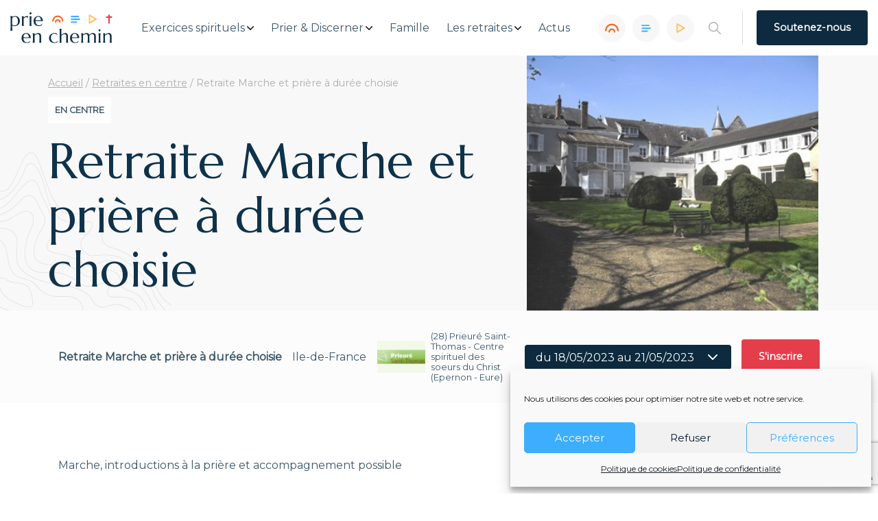

--- FILE ---
content_type: text/html; charset=UTF-8
request_url: https://prieenchemin.org/retraite-en-centre/retraite-marche-et-priere-a-duree-choisie-8-14/
body_size: 19798
content:
<!doctype html>
<html lang="fr-FR">

<head>
    <meta charset="UTF-8">
    <meta http-equiv="x-ua-compatible" content="ie=edge">
    <meta name="viewport" content="width=device-width, initial-scale=1">

    <meta name="google-site-verification" content="866H0FVhH9m2aTdknztFDLbf4dJcRsd1DCrX5TkzEV0" />
	<script>
    var _mtm = _mtm || [];
	
</script>
	
<!-- Matomo Tag Manager -->
<script>
  var _mtm = window._mtm = window._mtm || [];
  _mtm.push({'mtm.startTime': (new Date().getTime()), 'event': 'mtm.Start'});
  (function() {
    var d=document, g=d.createElement('script'), s=d.getElementsByTagName('script')[0];
    g.async=true; g.src='https://matomo.acck.fr/js/container_haYOT8e8.js'; s.parentNode.insertBefore(g,s);
  })();
</script>
<!-- End Matomo Tag Manager -->
	
	
	<!-- Google tag (gtag.js) --> <script type="text/plain" data-service="google-analytics" data-category="statistics" async data-cmplz-src="https://www.googletagmanager.com/gtag/js?id=G-SPVMMH3EBN"></script> <script> window.dataLayer = window.dataLayer || []; function gtag(){dataLayer.push(arguments);} gtag('js', new Date()); gtag('config', 'G-SPVMMH3EBN'); </script> 

    <!-- Manifest added by SuperPWA - Progressive Web Apps Plugin For WordPress -->
<link rel="manifest" href="/superpwa-manifest.json">
<meta name="theme-color" content="#0e2a3e">
<!-- / SuperPWA.com -->
<meta name='robots' content='index, follow, max-image-preview:large, max-snippet:-1, max-video-preview:-1' />

	<!-- This site is optimized with the Yoast SEO plugin v26.8 - https://yoast.com/product/yoast-seo-wordpress/ -->
	<title>Retraite Marche et prière à durée choisie - Prie en Chemin</title>
	<link rel="canonical" href="https://prieenchemin.org/retraite-en-centre/retraite-marche-et-priere-a-duree-choisie-8-14/" />
	<meta property="og:locale" content="fr_FR" />
	<meta property="og:type" content="article" />
	<meta property="og:title" content="Retraite Marche et prière à durée choisie - Prie en Chemin" />
	<meta property="og:description" content="Marche, introductions à la prière et accompagnement possible" />
	<meta property="og:url" content="https://prieenchemin.org/retraite-en-centre/retraite-marche-et-priere-a-duree-choisie-8-14/" />
	<meta property="og:site_name" content="Prie en Chemin" />
	<meta property="article:publisher" content="https://www.facebook.com/prieenchemin" />
	<meta property="article:modified_time" content="2024-04-16T13:40:15+00:00" />
	<meta property="og:image" content="https://prieenchemin.org/wp-content/uploads/2021/09/prieure-st-thomas.jpg" />
	<meta property="og:image:width" content="425" />
	<meta property="og:image:height" content="319" />
	<meta property="og:image:type" content="image/jpeg" />
	<meta name="twitter:card" content="summary_large_image" />
	<meta name="twitter:site" content="@prie_en_chemin" />
	<script type="application/ld+json" class="yoast-schema-graph">{"@context":"https://schema.org","@graph":[{"@type":"WebPage","@id":"https://prieenchemin.org/retraite-en-centre/retraite-marche-et-priere-a-duree-choisie-8-14/","url":"https://prieenchemin.org/retraite-en-centre/retraite-marche-et-priere-a-duree-choisie-8-14/","name":"Retraite Marche et prière à durée choisie - Prie en Chemin","isPartOf":{"@id":"https://prieenchemin.org/#website"},"primaryImageOfPage":{"@id":"https://prieenchemin.org/retraite-en-centre/retraite-marche-et-priere-a-duree-choisie-8-14/#primaryimage"},"image":{"@id":"https://prieenchemin.org/retraite-en-centre/retraite-marche-et-priere-a-duree-choisie-8-14/#primaryimage"},"thumbnailUrl":"https://prieenchemin.org/wp-content/uploads/2021/09/prieure-st-thomas.jpg","datePublished":"2023-09-08T08:48:53+00:00","dateModified":"2024-04-16T13:40:15+00:00","breadcrumb":{"@id":"https://prieenchemin.org/retraite-en-centre/retraite-marche-et-priere-a-duree-choisie-8-14/#breadcrumb"},"inLanguage":"fr-FR","potentialAction":[{"@type":"ReadAction","target":["https://prieenchemin.org/retraite-en-centre/retraite-marche-et-priere-a-duree-choisie-8-14/"]}]},{"@type":"ImageObject","inLanguage":"fr-FR","@id":"https://prieenchemin.org/retraite-en-centre/retraite-marche-et-priere-a-duree-choisie-8-14/#primaryimage","url":"https://prieenchemin.org/wp-content/uploads/2021/09/prieure-st-thomas.jpg","contentUrl":"https://prieenchemin.org/wp-content/uploads/2021/09/prieure-st-thomas.jpg","width":425,"height":319},{"@type":"BreadcrumbList","@id":"https://prieenchemin.org/retraite-en-centre/retraite-marche-et-priere-a-duree-choisie-8-14/#breadcrumb","itemListElement":[{"@type":"ListItem","position":1,"name":"Accueil","item":"https://prieenchemin.org/"},{"@type":"ListItem","position":2,"name":"Retraites en centre","item":"https://prieenchemin.org/retraites-en-centre/"},{"@type":"ListItem","position":3,"name":"Retraite Marche et prière à durée choisie"}]},{"@type":"WebSite","@id":"https://prieenchemin.org/#website","url":"https://prieenchemin.org/","name":"Prie en Chemin","description":"L’espace numérique jésuite pour découvrir et expérimenter les Exercices Spirituels.","publisher":{"@id":"https://prieenchemin.org/#organization"},"potentialAction":[{"@type":"SearchAction","target":{"@type":"EntryPoint","urlTemplate":"https://prieenchemin.org/?s={search_term_string}"},"query-input":{"@type":"PropertyValueSpecification","valueRequired":true,"valueName":"search_term_string"}}],"inLanguage":"fr-FR"},{"@type":"Organization","@id":"https://prieenchemin.org/#organization","name":"Prie en Chemin","alternateName":"prie en chemin","url":"https://prieenchemin.org/","logo":{"@type":"ImageObject","inLanguage":"fr-FR","@id":"https://prieenchemin.org/#/schema/logo/image/","url":"https://prieenchemin.org/wp-content/uploads/2023/02/pec-logo-couleurs.png","contentUrl":"https://prieenchemin.org/wp-content/uploads/2023/02/pec-logo-couleurs.png","width":1099,"height":390,"caption":"Prie en Chemin"},"image":{"@id":"https://prieenchemin.org/#/schema/logo/image/"},"sameAs":["https://www.facebook.com/prieenchemin","https://x.com/prie_en_chemin"]}]}</script>
	<!-- / Yoast SEO plugin. -->



<link rel="alternate" title="oEmbed (JSON)" type="application/json+oembed" href="https://prieenchemin.org/wp-json/oembed/1.0/embed?url=https%3A%2F%2Fprieenchemin.org%2Fretraite-en-centre%2Fretraite-marche-et-priere-a-duree-choisie-8-14%2F" />
<link rel="alternate" title="oEmbed (XML)" type="text/xml+oembed" href="https://prieenchemin.org/wp-json/oembed/1.0/embed?url=https%3A%2F%2Fprieenchemin.org%2Fretraite-en-centre%2Fretraite-marche-et-priere-a-duree-choisie-8-14%2F&#038;format=xml" />
<style id='wp-img-auto-sizes-contain-inline-css'>
img:is([sizes=auto i],[sizes^="auto," i]){contain-intrinsic-size:3000px 1500px}
/*# sourceURL=wp-img-auto-sizes-contain-inline-css */
</style>
<style id='wp-block-library-inline-css'>
:root{--wp-block-synced-color:#7a00df;--wp-block-synced-color--rgb:122,0,223;--wp-bound-block-color:var(--wp-block-synced-color);--wp-editor-canvas-background:#ddd;--wp-admin-theme-color:#007cba;--wp-admin-theme-color--rgb:0,124,186;--wp-admin-theme-color-darker-10:#006ba1;--wp-admin-theme-color-darker-10--rgb:0,107,160.5;--wp-admin-theme-color-darker-20:#005a87;--wp-admin-theme-color-darker-20--rgb:0,90,135;--wp-admin-border-width-focus:2px}@media (min-resolution:192dpi){:root{--wp-admin-border-width-focus:1.5px}}.wp-element-button{cursor:pointer}:root .has-very-light-gray-background-color{background-color:#eee}:root .has-very-dark-gray-background-color{background-color:#313131}:root .has-very-light-gray-color{color:#eee}:root .has-very-dark-gray-color{color:#313131}:root .has-vivid-green-cyan-to-vivid-cyan-blue-gradient-background{background:linear-gradient(135deg,#00d084,#0693e3)}:root .has-purple-crush-gradient-background{background:linear-gradient(135deg,#34e2e4,#4721fb 50%,#ab1dfe)}:root .has-hazy-dawn-gradient-background{background:linear-gradient(135deg,#faaca8,#dad0ec)}:root .has-subdued-olive-gradient-background{background:linear-gradient(135deg,#fafae1,#67a671)}:root .has-atomic-cream-gradient-background{background:linear-gradient(135deg,#fdd79a,#004a59)}:root .has-nightshade-gradient-background{background:linear-gradient(135deg,#330968,#31cdcf)}:root .has-midnight-gradient-background{background:linear-gradient(135deg,#020381,#2874fc)}:root{--wp--preset--font-size--normal:16px;--wp--preset--font-size--huge:42px}.has-regular-font-size{font-size:1em}.has-larger-font-size{font-size:2.625em}.has-normal-font-size{font-size:var(--wp--preset--font-size--normal)}.has-huge-font-size{font-size:var(--wp--preset--font-size--huge)}.has-text-align-center{text-align:center}.has-text-align-left{text-align:left}.has-text-align-right{text-align:right}.has-fit-text{white-space:nowrap!important}#end-resizable-editor-section{display:none}.aligncenter{clear:both}.items-justified-left{justify-content:flex-start}.items-justified-center{justify-content:center}.items-justified-right{justify-content:flex-end}.items-justified-space-between{justify-content:space-between}.screen-reader-text{border:0;clip-path:inset(50%);height:1px;margin:-1px;overflow:hidden;padding:0;position:absolute;width:1px;word-wrap:normal!important}.screen-reader-text:focus{background-color:#ddd;clip-path:none;color:#444;display:block;font-size:1em;height:auto;left:5px;line-height:normal;padding:15px 23px 14px;text-decoration:none;top:5px;width:auto;z-index:100000}html :where(.has-border-color){border-style:solid}html :where([style*=border-top-color]){border-top-style:solid}html :where([style*=border-right-color]){border-right-style:solid}html :where([style*=border-bottom-color]){border-bottom-style:solid}html :where([style*=border-left-color]){border-left-style:solid}html :where([style*=border-width]){border-style:solid}html :where([style*=border-top-width]){border-top-style:solid}html :where([style*=border-right-width]){border-right-style:solid}html :where([style*=border-bottom-width]){border-bottom-style:solid}html :where([style*=border-left-width]){border-left-style:solid}html :where(img[class*=wp-image-]){height:auto;max-width:100%}:where(figure){margin:0 0 1em}html :where(.is-position-sticky){--wp-admin--admin-bar--position-offset:var(--wp-admin--admin-bar--height,0px)}@media screen and (max-width:600px){html :where(.is-position-sticky){--wp-admin--admin-bar--position-offset:0px}}

/*# sourceURL=wp-block-library-inline-css */
</style><style id='wp-block-heading-inline-css'>
h1:where(.wp-block-heading).has-background,h2:where(.wp-block-heading).has-background,h3:where(.wp-block-heading).has-background,h4:where(.wp-block-heading).has-background,h5:where(.wp-block-heading).has-background,h6:where(.wp-block-heading).has-background{padding:1.25em 2.375em}h1.has-text-align-left[style*=writing-mode]:where([style*=vertical-lr]),h1.has-text-align-right[style*=writing-mode]:where([style*=vertical-rl]),h2.has-text-align-left[style*=writing-mode]:where([style*=vertical-lr]),h2.has-text-align-right[style*=writing-mode]:where([style*=vertical-rl]),h3.has-text-align-left[style*=writing-mode]:where([style*=vertical-lr]),h3.has-text-align-right[style*=writing-mode]:where([style*=vertical-rl]),h4.has-text-align-left[style*=writing-mode]:where([style*=vertical-lr]),h4.has-text-align-right[style*=writing-mode]:where([style*=vertical-rl]),h5.has-text-align-left[style*=writing-mode]:where([style*=vertical-lr]),h5.has-text-align-right[style*=writing-mode]:where([style*=vertical-rl]),h6.has-text-align-left[style*=writing-mode]:where([style*=vertical-lr]),h6.has-text-align-right[style*=writing-mode]:where([style*=vertical-rl]){rotate:180deg}
/*# sourceURL=https://prieenchemin.org/wp-includes/blocks/heading/style.min.css */
</style>
<style id='wp-block-paragraph-inline-css'>
.is-small-text{font-size:.875em}.is-regular-text{font-size:1em}.is-large-text{font-size:2.25em}.is-larger-text{font-size:3em}.has-drop-cap:not(:focus):first-letter{float:left;font-size:8.4em;font-style:normal;font-weight:100;line-height:.68;margin:.05em .1em 0 0;text-transform:uppercase}body.rtl .has-drop-cap:not(:focus):first-letter{float:none;margin-left:.1em}p.has-drop-cap.has-background{overflow:hidden}:root :where(p.has-background){padding:1.25em 2.375em}:where(p.has-text-color:not(.has-link-color)) a{color:inherit}p.has-text-align-left[style*="writing-mode:vertical-lr"],p.has-text-align-right[style*="writing-mode:vertical-rl"]{rotate:180deg}
/*# sourceURL=https://prieenchemin.org/wp-includes/blocks/paragraph/style.min.css */
</style>
<style id='global-styles-inline-css'>
:root{--wp--preset--aspect-ratio--square: 1;--wp--preset--aspect-ratio--4-3: 4/3;--wp--preset--aspect-ratio--3-4: 3/4;--wp--preset--aspect-ratio--3-2: 3/2;--wp--preset--aspect-ratio--2-3: 2/3;--wp--preset--aspect-ratio--16-9: 16/9;--wp--preset--aspect-ratio--9-16: 9/16;--wp--preset--color--black: #000000;--wp--preset--color--cyan-bluish-gray: #abb8c3;--wp--preset--color--white: #ffffff;--wp--preset--color--pale-pink: #f78da7;--wp--preset--color--vivid-red: #cf2e2e;--wp--preset--color--luminous-vivid-orange: #ff6900;--wp--preset--color--luminous-vivid-amber: #fcb900;--wp--preset--color--light-green-cyan: #7bdcb5;--wp--preset--color--vivid-green-cyan: #00d084;--wp--preset--color--pale-cyan-blue: #8ed1fc;--wp--preset--color--vivid-cyan-blue: #0693e3;--wp--preset--color--vivid-purple: #9b51e0;--wp--preset--gradient--vivid-cyan-blue-to-vivid-purple: linear-gradient(135deg,rgb(6,147,227) 0%,rgb(155,81,224) 100%);--wp--preset--gradient--light-green-cyan-to-vivid-green-cyan: linear-gradient(135deg,rgb(122,220,180) 0%,rgb(0,208,130) 100%);--wp--preset--gradient--luminous-vivid-amber-to-luminous-vivid-orange: linear-gradient(135deg,rgb(252,185,0) 0%,rgb(255,105,0) 100%);--wp--preset--gradient--luminous-vivid-orange-to-vivid-red: linear-gradient(135deg,rgb(255,105,0) 0%,rgb(207,46,46) 100%);--wp--preset--gradient--very-light-gray-to-cyan-bluish-gray: linear-gradient(135deg,rgb(238,238,238) 0%,rgb(169,184,195) 100%);--wp--preset--gradient--cool-to-warm-spectrum: linear-gradient(135deg,rgb(74,234,220) 0%,rgb(151,120,209) 20%,rgb(207,42,186) 40%,rgb(238,44,130) 60%,rgb(251,105,98) 80%,rgb(254,248,76) 100%);--wp--preset--gradient--blush-light-purple: linear-gradient(135deg,rgb(255,206,236) 0%,rgb(152,150,240) 100%);--wp--preset--gradient--blush-bordeaux: linear-gradient(135deg,rgb(254,205,165) 0%,rgb(254,45,45) 50%,rgb(107,0,62) 100%);--wp--preset--gradient--luminous-dusk: linear-gradient(135deg,rgb(255,203,112) 0%,rgb(199,81,192) 50%,rgb(65,88,208) 100%);--wp--preset--gradient--pale-ocean: linear-gradient(135deg,rgb(255,245,203) 0%,rgb(182,227,212) 50%,rgb(51,167,181) 100%);--wp--preset--gradient--electric-grass: linear-gradient(135deg,rgb(202,248,128) 0%,rgb(113,206,126) 100%);--wp--preset--gradient--midnight: linear-gradient(135deg,rgb(2,3,129) 0%,rgb(40,116,252) 100%);--wp--preset--font-size--small: 13px;--wp--preset--font-size--medium: 20px;--wp--preset--font-size--large: 36px;--wp--preset--font-size--x-large: 42px;--wp--preset--spacing--20: 0.44rem;--wp--preset--spacing--30: 0.67rem;--wp--preset--spacing--40: 1rem;--wp--preset--spacing--50: 1.5rem;--wp--preset--spacing--60: 2.25rem;--wp--preset--spacing--70: 3.38rem;--wp--preset--spacing--80: 5.06rem;--wp--preset--shadow--natural: 6px 6px 9px rgba(0, 0, 0, 0.2);--wp--preset--shadow--deep: 12px 12px 50px rgba(0, 0, 0, 0.4);--wp--preset--shadow--sharp: 6px 6px 0px rgba(0, 0, 0, 0.2);--wp--preset--shadow--outlined: 6px 6px 0px -3px rgb(255, 255, 255), 6px 6px rgb(0, 0, 0);--wp--preset--shadow--crisp: 6px 6px 0px rgb(0, 0, 0);}:where(.is-layout-flex){gap: 0.5em;}:where(.is-layout-grid){gap: 0.5em;}body .is-layout-flex{display: flex;}.is-layout-flex{flex-wrap: wrap;align-items: center;}.is-layout-flex > :is(*, div){margin: 0;}body .is-layout-grid{display: grid;}.is-layout-grid > :is(*, div){margin: 0;}:where(.wp-block-columns.is-layout-flex){gap: 2em;}:where(.wp-block-columns.is-layout-grid){gap: 2em;}:where(.wp-block-post-template.is-layout-flex){gap: 1.25em;}:where(.wp-block-post-template.is-layout-grid){gap: 1.25em;}.has-black-color{color: var(--wp--preset--color--black) !important;}.has-cyan-bluish-gray-color{color: var(--wp--preset--color--cyan-bluish-gray) !important;}.has-white-color{color: var(--wp--preset--color--white) !important;}.has-pale-pink-color{color: var(--wp--preset--color--pale-pink) !important;}.has-vivid-red-color{color: var(--wp--preset--color--vivid-red) !important;}.has-luminous-vivid-orange-color{color: var(--wp--preset--color--luminous-vivid-orange) !important;}.has-luminous-vivid-amber-color{color: var(--wp--preset--color--luminous-vivid-amber) !important;}.has-light-green-cyan-color{color: var(--wp--preset--color--light-green-cyan) !important;}.has-vivid-green-cyan-color{color: var(--wp--preset--color--vivid-green-cyan) !important;}.has-pale-cyan-blue-color{color: var(--wp--preset--color--pale-cyan-blue) !important;}.has-vivid-cyan-blue-color{color: var(--wp--preset--color--vivid-cyan-blue) !important;}.has-vivid-purple-color{color: var(--wp--preset--color--vivid-purple) !important;}.has-black-background-color{background-color: var(--wp--preset--color--black) !important;}.has-cyan-bluish-gray-background-color{background-color: var(--wp--preset--color--cyan-bluish-gray) !important;}.has-white-background-color{background-color: var(--wp--preset--color--white) !important;}.has-pale-pink-background-color{background-color: var(--wp--preset--color--pale-pink) !important;}.has-vivid-red-background-color{background-color: var(--wp--preset--color--vivid-red) !important;}.has-luminous-vivid-orange-background-color{background-color: var(--wp--preset--color--luminous-vivid-orange) !important;}.has-luminous-vivid-amber-background-color{background-color: var(--wp--preset--color--luminous-vivid-amber) !important;}.has-light-green-cyan-background-color{background-color: var(--wp--preset--color--light-green-cyan) !important;}.has-vivid-green-cyan-background-color{background-color: var(--wp--preset--color--vivid-green-cyan) !important;}.has-pale-cyan-blue-background-color{background-color: var(--wp--preset--color--pale-cyan-blue) !important;}.has-vivid-cyan-blue-background-color{background-color: var(--wp--preset--color--vivid-cyan-blue) !important;}.has-vivid-purple-background-color{background-color: var(--wp--preset--color--vivid-purple) !important;}.has-black-border-color{border-color: var(--wp--preset--color--black) !important;}.has-cyan-bluish-gray-border-color{border-color: var(--wp--preset--color--cyan-bluish-gray) !important;}.has-white-border-color{border-color: var(--wp--preset--color--white) !important;}.has-pale-pink-border-color{border-color: var(--wp--preset--color--pale-pink) !important;}.has-vivid-red-border-color{border-color: var(--wp--preset--color--vivid-red) !important;}.has-luminous-vivid-orange-border-color{border-color: var(--wp--preset--color--luminous-vivid-orange) !important;}.has-luminous-vivid-amber-border-color{border-color: var(--wp--preset--color--luminous-vivid-amber) !important;}.has-light-green-cyan-border-color{border-color: var(--wp--preset--color--light-green-cyan) !important;}.has-vivid-green-cyan-border-color{border-color: var(--wp--preset--color--vivid-green-cyan) !important;}.has-pale-cyan-blue-border-color{border-color: var(--wp--preset--color--pale-cyan-blue) !important;}.has-vivid-cyan-blue-border-color{border-color: var(--wp--preset--color--vivid-cyan-blue) !important;}.has-vivid-purple-border-color{border-color: var(--wp--preset--color--vivid-purple) !important;}.has-vivid-cyan-blue-to-vivid-purple-gradient-background{background: var(--wp--preset--gradient--vivid-cyan-blue-to-vivid-purple) !important;}.has-light-green-cyan-to-vivid-green-cyan-gradient-background{background: var(--wp--preset--gradient--light-green-cyan-to-vivid-green-cyan) !important;}.has-luminous-vivid-amber-to-luminous-vivid-orange-gradient-background{background: var(--wp--preset--gradient--luminous-vivid-amber-to-luminous-vivid-orange) !important;}.has-luminous-vivid-orange-to-vivid-red-gradient-background{background: var(--wp--preset--gradient--luminous-vivid-orange-to-vivid-red) !important;}.has-very-light-gray-to-cyan-bluish-gray-gradient-background{background: var(--wp--preset--gradient--very-light-gray-to-cyan-bluish-gray) !important;}.has-cool-to-warm-spectrum-gradient-background{background: var(--wp--preset--gradient--cool-to-warm-spectrum) !important;}.has-blush-light-purple-gradient-background{background: var(--wp--preset--gradient--blush-light-purple) !important;}.has-blush-bordeaux-gradient-background{background: var(--wp--preset--gradient--blush-bordeaux) !important;}.has-luminous-dusk-gradient-background{background: var(--wp--preset--gradient--luminous-dusk) !important;}.has-pale-ocean-gradient-background{background: var(--wp--preset--gradient--pale-ocean) !important;}.has-electric-grass-gradient-background{background: var(--wp--preset--gradient--electric-grass) !important;}.has-midnight-gradient-background{background: var(--wp--preset--gradient--midnight) !important;}.has-small-font-size{font-size: var(--wp--preset--font-size--small) !important;}.has-medium-font-size{font-size: var(--wp--preset--font-size--medium) !important;}.has-large-font-size{font-size: var(--wp--preset--font-size--large) !important;}.has-x-large-font-size{font-size: var(--wp--preset--font-size--x-large) !important;}
/*# sourceURL=global-styles-inline-css */
</style>

<style id='classic-theme-styles-inline-css'>
/*! This file is auto-generated */
.wp-block-button__link{color:#fff;background-color:#32373c;border-radius:9999px;box-shadow:none;text-decoration:none;padding:calc(.667em + 2px) calc(1.333em + 2px);font-size:1.125em}.wp-block-file__button{background:#32373c;color:#fff;text-decoration:none}
/*# sourceURL=/wp-includes/css/classic-themes.min.css */
</style>
<link rel='stylesheet' id='dashicons-css' href='https://prieenchemin.org/wp-includes/css/dashicons.min.css' media='all' />
<link rel='stylesheet' id='ub-extension-style-css-css' href='https://prieenchemin.org/wp-content/plugins/ultimate-blocks/src/extensions/style.css' media='all' />
<link rel='stylesheet' id='cmplz-general-css' href='https://prieenchemin.org/wp-content/plugins/complianz-gdpr/assets/css/cookieblocker.min.css?ver=1766002996' media='all' />
<link rel='stylesheet' id='style-css' href='https://prieenchemin.org/wp-content/themes/pec/assets/css/main.min.css?ver=1768836926' media='' />
<link rel='stylesheet' id='acck_style-css' href='https://prieenchemin.org/wp-content/themes/pec/assets/css/acck_style.css?ver=1769007728' media='' />
<style id='block-visibility-screen-size-styles-inline-css'>
/* Large screens (desktops, 992px and up) */
@media ( min-width: 992px ) {
	.block-visibility-hide-large-screen {
		display: none !important;
	}
}

/* Medium screens (tablets, between 768px and 992px) */
@media ( min-width: 768px ) and ( max-width: 991.98px ) {
	.block-visibility-hide-medium-screen {
		display: none !important;
	}
}

/* Small screens (mobile devices, less than 768px) */
@media ( max-width: 767.98px ) {
	.block-visibility-hide-small-screen {
		display: none !important;
	}
}
/*# sourceURL=block-visibility-screen-size-styles-inline-css */
</style>
<script src="https://prieenchemin.org/wp-includes/js/jquery/jquery.min.js?ver=3.7.1" id="jquery-core-js"></script>
<script src="https://prieenchemin.org/wp-includes/js/jquery/jquery-migrate.min.js?ver=3.4.1" id="jquery-migrate-js"></script>
<!-- start Simple Custom CSS and JS -->
<style>
/* Ajouter votre code CSS ici.
                     
Par exemple:
.exemple {
    color: red;
}

Pour améliorer vos connaissances en CSS, visitez http://www.w3schools.com/css/css_syntax.asp

Fin du commentaire */ 

.box-calendrier{
	padding:5%;
	margin-bottom:2%;
	padding-bottom:2%;
}</style>
<!-- end Simple Custom CSS and JS -->
			<style>.cmplz-hidden {
					display: none !important;
				}</style>    <link rel="apple-touch-icon" sizes="180x180" href="/apple-touch-icon.png">
    <link rel="icon" type="image/png" sizes="32x32" href="/favicon-32x32.png">
    <link rel="icon" type="image/png" sizes="16x16" href="/favicon-16x16.png">
    <link rel="manifest" href="/site.webmanifest">
    <link rel="mask-icon" href="/safari-pinned-tab.svg" color="#fff">
    <meta name="msapplication-TileColor" content="#ffffff">
    <meta name="theme-color" content="#ffffff">
<meta name="generator" content="WP Rocket 3.20.3" data-wpr-features="wpr_preload_links wpr_desktop" /></head>

<body data-rsssl=1 data-cmplz=1 class="wp-singular retraite_centre-template-default single single-retraite_centre postid-29985 wp-theme-pec">
    <div data-rocket-location-hash="46b5ec384d1573651fcf9e2729907712" class="wrapper">
        <header data-rocket-location-hash="586931cf39428264b2dc7ec38b6e917c" class="main-header">
            <div data-rocket-location-hash="8cc7889536572faa13a5e8ada07e1e22" class="main-header-container container">
                <div class="main-header-brand">
                    <a href="https://prieenchemin.org" class="main-header-logo">
                        <img class="" width="150" src="https://prieenchemin.org/wp-content/themes/pec/assets/img/logo.svg" alt="logo">
                    </a>
                    <button class="header-hamburger hamburger hamburger--collapse hamburger--slider" type="button">
                        <span class="hamburger-box">
                            <span class="hamburger-inner"></span>
                        </span>
                    </button>
                </div>

                <div class="main-header-menu-wrapper">
                    <nav id="main-header-menu" class="main-header-menu"><ul id="navbar" class="navbar"><li class="menu-item menu-item-type-custom menu-item-object-custom menu-item-has-children menu-item-36272 menu-item-top"><a href="#" class="menu-item-link menu-item-link-top">Exercices spirituels</a><button class="menu-dropdown"><svg class="menu-dropdown-svg" xmlns="http://www.w3.org/2000/svg" viewBox="0 0 451.847 451.847" width="10" height="10"><path class="menu-dropdown-path" d="M226 354.7c-8.2 0-16.3-3-22.4-9.3L9.3 151.2A31.6 31.6 0 1 1 54 106.4l172 172 171.8-172a31.6 31.6 0 0 1 44.8 44.8L248.3 345.4a31.5 31.5 0 0 1-22.4 9.3z"/></svg></button><ul class="sub-menu" style='display: none'><li class="menu-item menu-item-type-post_type menu-item-object-page menu-item-24983 menu-item-sub"><a href="https://prieenchemin.org/exercices-spirituels/" class="menu-item-link menu-item-link-sub">Exercices spirituels</a></li>
<li class="menu-item menu-item-type-post_type menu-item-object-page menu-item-24984 menu-item-sub"><a href="https://prieenchemin.org/exercices-spirituels/saint-ignace/" class="menu-item-link menu-item-link-sub">Saint Ignace de Loyola</a></li>
<li class="menu-item menu-item-type-post_type menu-item-object-page menu-item-24981 menu-item-sub"><a href="https://prieenchemin.org/exercices-spirituels/famille-ignatienne/" class="menu-item-link menu-item-link-sub">La famille ignatienne</a></li>
<li class="menu-item menu-item-type-post_type menu-item-object-page menu-item-24980 menu-item-sub"><a href="https://prieenchemin.org/exercices-spirituels/lexique-ignatien/" class="menu-item-link menu-item-link-sub">Lexique ignatien</a></li>
<li class="menu-item menu-item-type-post_type menu-item-object-page menu-item-28111 menu-item-sub"><a href="https://prieenchemin.org/bibliographie/" class="menu-item-link menu-item-link-sub">Bibliothèque</a></li>
</ul>
</li>
<li class="menu-item menu-item-type-custom menu-item-object-custom menu-item-has-children menu-item-191 menu-item-top"><a href="#" class="menu-item-link menu-item-link-top">Prier &#038; Discerner</a><button class="menu-dropdown"><svg class="menu-dropdown-svg" xmlns="http://www.w3.org/2000/svg" viewBox="0 0 451.847 451.847" width="10" height="10"><path class="menu-dropdown-path" d="M226 354.7c-8.2 0-16.3-3-22.4-9.3L9.3 151.2A31.6 31.6 0 1 1 54 106.4l172 172 171.8-172a31.6 31.6 0 0 1 44.8 44.8L248.3 345.4a31.5 31.5 0 0 1-22.4 9.3z"/></svg></button><ul class="sub-menu" style='display: none'><li class="menu-item menu-item-type-post_type menu-item-object-page menu-item-38849 menu-item-sub"><a href="https://prieenchemin.org/prier/" class="menu-item-link menu-item-link-sub">Prier</a></li>
<li class="menu-item menu-item-type-post_type menu-item-object-page menu-item-200 menu-item-sub"><a href="https://prieenchemin.org/discerner/" class="menu-item-link menu-item-link-sub">Discerner</a></li>
<li class="menu-item menu-item-type-post_type menu-item-object-page menu-item-199 menu-item-sub"><a href="https://prieenchemin.org/sengager/" class="menu-item-link menu-item-link-sub">S’engager</a></li>
</ul>
</li>
<li class="menu-item menu-item-type-post_type menu-item-object-page menu-item-36642 menu-item-top"><a href="https://prieenchemin.org/en-famille/" class="menu-item-link menu-item-link-top">Famille</a><button class="menu-dropdown"><svg class="menu-dropdown-svg" xmlns="http://www.w3.org/2000/svg" viewBox="0 0 451.847 451.847" width="10" height="10"><path class="menu-dropdown-path" d="M226 354.7c-8.2 0-16.3-3-22.4-9.3L9.3 151.2A31.6 31.6 0 1 1 54 106.4l172 172 171.8-172a31.6 31.6 0 0 1 44.8 44.8L248.3 345.4a31.5 31.5 0 0 1-22.4 9.3z"/></svg></button></li>
<li class="menu-item menu-item-type-custom menu-item-object-custom menu-item-has-children menu-item-1718 menu-item-top"><a href="#" class="menu-item-link menu-item-link-top">Les retraites</a><button class="menu-dropdown"><svg class="menu-dropdown-svg" xmlns="http://www.w3.org/2000/svg" viewBox="0 0 451.847 451.847" width="10" height="10"><path class="menu-dropdown-path" d="M226 354.7c-8.2 0-16.3-3-22.4-9.3L9.3 151.2A31.6 31.6 0 1 1 54 106.4l172 172 171.8-172a31.6 31.6 0 0 1 44.8 44.8L248.3 345.4a31.5 31.5 0 0 1-22.4 9.3z"/></svg></button><ul class="sub-menu" style='display: none'><li class="menu-item menu-item-type-post_type menu-item-object-page menu-item-1719 menu-item-sub"><a href="https://prieenchemin.org/retraite-spirituelle/" class="menu-item-link menu-item-link-sub">Les retraites spirituelles</a></li>
<li class="menu-item menu-item-type-post_type menu-item-object-page menu-item-1720 menu-item-sub"><a href="https://prieenchemin.org/retraites-en-ligne/" class="menu-item-link menu-item-link-sub">Les retraites en ligne</a></li>
<li class="menu-item menu-item-type-custom menu-item-object-custom menu-item-194 menu-item-sub"><a href="https://prieenchemin.org/retraites-en-centre" class="menu-item-link menu-item-link-sub">Les retraites en centre</a></li>
</ul>
</li>
<li class="menu-item menu-item-type-post_type menu-item-object-page current_page_parent menu-item-195 menu-item-top"><a href="https://prieenchemin.org/actualites/" class="menu-item-link menu-item-link-top">Actus</a><button class="menu-dropdown"><svg class="menu-dropdown-svg" xmlns="http://www.w3.org/2000/svg" viewBox="0 0 451.847 451.847" width="10" height="10"><path class="menu-dropdown-path" d="M226 354.7c-8.2 0-16.3-3-22.4-9.3L9.3 151.2A31.6 31.6 0 1 1 54 106.4l172 172 171.8-172a31.6 31.6 0 0 1 44.8 44.8L248.3 345.4a31.5 31.5 0 0 1-22.4 9.3z"/></svg></button></li>
</ul></nav>
                    <div class="main-header-icons">
                        <a href="https://prieenchemin.org/les-podcasts/" class="main-header-icon main-header-icon-podcast">
                            <div class="main-header-icon-svg"><svg xmlns="http://www.w3.org/2000/svg" width="20" height="20" viewBox="0 0 21.12 18.56"><path style="fill:none;stroke-linecap:round;stroke-miterlimit:10;stroke-width:2.4px;stroke:#F56720" d="M6.46 14.98a4.1 4.1 0 014.1-4.1 4.1 4.1 0 014.1 4.1"/><path style="fill:none;stroke-linecap:round;stroke-miterlimit:10;stroke-width:2.4px;stroke:#F56720" d="M1.2 12.94a9.36 9.36 0 019.36-9.36 9.36 9.36 0 019.36 9.36"/></svg></div>
                            <p class="main-header-icon-text">Le podcast</p>
                        </a>
                        <a href="https://prieenchemin.org/vers-dimanche/" class="main-header-icon main-header-icon-dimanche">
                            <div class="main-header-icon-svg"><svg xmlns="http://www.w3.org/2000/svg" width="14" height="14" viewBox="0 0 17.25 17.71"><path style="opacity:0;fill:none" d="M.51 0h16.53v17.71H.51z"/><path style="fill:none;stroke:#3CAEFE;stroke-linecap:round;stroke-miterlimit:10;stroke-width:2.4px" d="M1.2 3.9h12.58M1.2 9.22h14.85M1.2 14.55h9.31"/></svg></div>
                            <p class="main-header-icon-text">Vers Dimanche</p>
                        </a>
                        <a href="https://prieenchemin.org/videos/" class="main-header-icon main-header-icon-minute">
                            <div class="main-header-icon-svg"><svg xmlns="http://www.w3.org/2000/svg" width="14" height="14" viewBox="0 0 15.56 16.34"><path style="opacity:0;fill:none" d="M0 1.24h15.49v14.2H0z"/><path d="M2.28 8.17V1.2l6.04 3.48 6.03 3.49-6.03 3.48-6.04 3.49z" style="stroke:#FFC361;stroke-linecap:round;stroke-linejoin:round;stroke-width:2.4px;fill:none"/></svg></div>
                            <p class="main-header-icon-text">La minute</p>
                        </a>
                        <span class="main-header-icon main-header-glass"><svg xmlns="http://www.w3.org/2000/svg" viewBox="0 0 512 512" width="14" height="14"><path fill="#B2B2B2" d="M505.75 475.59l-145.6-145.6a201.68 201.68 0 0045.18-127.32C405.33 90.93 314.41 0 202.67 0S0 90.92 0 202.67s90.92 202.67 202.67 202.67c48.21 0 92.48-16.98 127.31-45.19l145.6 145.6c4.16 4.16 9.62 6.25 15.09 6.25s10.92-2.09 15.08-6.25a21.3 21.3 0 000-30.16zM202.67 362.67c-88.24 0-160-71.77-160-160s71.76-160 160-160 160 71.76 160 160-71.77 160-160 160z"/></svg><span>Rechercher</span></span>
                    </div>
                    <div class="main-header-don">
                        <a href="https://jesuites.don-en-ligne.fr/site/" target="blank" rel="noopener noreferrer" class="button button-darkblue">Soutenez-nous</a>
                    </div>
                </div>
            </div>
            <form role="search" method="get" class="main-header-search-form" action="https://prieenchemin.org">
                <div class="main-header-search-container container">
                    <input type="text" class="main-header-search-field" placeholder="Rechercher…" value="" name="s">
                    <input type="submit" class="main-header-search-submit" value="Rechercher">
                    <svg class="main-header-search-close" xmlns="http://www.w3.org/2000/svg" viewBox="0 0 47.97 47.97" width="18" height="18"><path d="M28.23 23.99 47.09 5.12A3 3 0 1 0 42.85.88L23.99 19.74 5.12.88A3 3 0 1 0 .88 5.12L19.74 24 .88 42.85a3 3 0 1 0 4.24 4.24L24 28.23l18.86 18.86a3 3 0 0 0 4.24 0 3 3 0 0 0 0-4.24L28.23 23.99z"/></svg>
                </div>
            </form>
        </header>
<div data-rocket-location-hash="7771fef289e25a2db278ade04216a519" class="page-banner page-banner-simple page-banner-pictures ">
    <div data-rocket-location-hash="778a567df29b80f40f0e5e007e92815c" class="page-banner-wrapper">
        <p id="breadcrumb"><span><span><a href="https://prieenchemin.org/">Accueil</a></span> / <span><a href="https://prieenchemin.org/retraites-en-centre/">Retraites en centre</a></span> / <span class="breadcrumb_last" aria-current="page">Retraite Marche et prière à durée choisie</span></span></p>
        <div class="page-banner-title-wrapper">
            <div class="badge">En centre</div>            <h1 class="page-banner-title">Retraite Marche et prière à durée choisie</h1>
                                            </div>
    </div>

        <div data-rocket-location-hash="b00e199d8d07c0696f884b0765e47341" class="page-banner-images-wrapper">
        <img width="425" height="319" src="https://prieenchemin.org/wp-content/uploads/2021/09/prieure-st-thomas.jpg" class="page-banner-images" alt="" decoding="async" fetchpriority="high" srcset="https://prieenchemin.org/wp-content/uploads/2021/09/prieure-st-thomas.jpg 425w, https://prieenchemin.org/wp-content/uploads/2021/09/prieure-st-thomas-300x225.jpg 300w" sizes="(max-width: 425px) 100vw, 425px" />    </div>
    </div>

<main data-rocket-location-hash="695640b3c6f1a7f78522b3c5db07e24a">

    <div data-rocket-location-hash="589c396aab48eac370d35c1ceb462e83" class="retraite-summary">
        <div class="retraite-summary-content container">
            <p class="retraite-summary-title">Retraite Marche et prière à durée choisie</p>
            <p class="retraite-summary-lieu">Ile-de-France</p>                        <div class="retraite-summary-location">
                <img width="300" height="200" src="https://prieenchemin.org/wp-content/uploads/2021/08/5-300x200.png" class="attachment-medium size-medium" alt="Prieuré Saint Thomas - Sœurs du Christ - Epernon" decoding="async" srcset="https://prieenchemin.org/wp-content/uploads/2021/08/5-300x200.png 300w, https://prieenchemin.org/wp-content/uploads/2021/08/5.png 598w" sizes="(max-width: 300px) 100vw, 300px" />                <span>(28) Prieuré Saint-Thomas - Centre spirituel des soeurs du Christ (Epernon - Eure)</span>
            </div>
                                        <select class="retraite-summary-dates">
                                <option value="" hidden=""madate="20230518">du 18/05/2023 au 21/05/2023</option>
                                <option value="" hidden=""madate="20240509">du 09/05/2024 au 12/05/2024</option>
                            </select>
            <div class="retraite-summary-registers">
                                    <a class="retraite-summary-register button button-red" style="" href="https://www.prieure-saint-thomas.fr/2022/01/19/18-au-21mai-2023-marche-et-priere-a-duree-choisie/">S'inscrire</a>
				                    <a class="retraite-summary-register button button-red" style="display: none;" href="https://www.prieure-saint-thomas.fr/">S'inscrire</a>
				                </div>
                    </div>
    </div>

    <div data-rocket-location-hash="5334a34cd7209dcbed5d24e09b1b3c9c" class="page-content">
        <div class="container">
            <p>Marche, introductions à la prière et accompagnement possible</p>
        </div>
    </div>

    <div data-rocket-location-hash="026b707024362566c3fd90c11c51bdc8" class="related-retraites">
    <div class="container">
                <div class="related-retraites-header">
            <h2 class="related-retraites-title">Des retraites similaires</h2>
        </div>
        <ul class="related-retraites-list list">
                    <li class="related-retraites-item">
            <a href="https://prieenchemin.org/retraite-en-centre/retraite-montagne/" class="card-retraite">
    <div class="card-retraite-image">
        	<!-- <div class="badge badge-white">En centre</div>-->
        <img width="600" height="401" src="https://prieenchemin.org/wp-content/uploads/2025/03/glise-saint-laurent-de-roure-et-pointe-sud-du-village.jpg" class="attachment-large size-large" alt="" decoding="async" loading="lazy" srcset="https://prieenchemin.org/wp-content/uploads/2025/03/glise-saint-laurent-de-roure-et-pointe-sud-du-village.jpg 600w, https://prieenchemin.org/wp-content/uploads/2025/03/glise-saint-laurent-de-roure-et-pointe-sud-du-village-300x201.jpg 300w" sizes="auto, (max-width: 600px) 100vw, 600px" />    </div>
    <div class="card-retraite-content">
        <h3 class="title">Retraite Montagne</h3>
        <p class="text">Retraite en silence, et en marchant seul dans la montagne à son rythme Vivre une rencontre personnelle avec le Seigneur…</p>
        <button class="link">Découvrir</button>
    </div>
</a>
            </li>
                    <li class="related-retraites-item">
            <a href="https://prieenchemin.org/retraite-en-centre/chanter-pour-dieu/" class="card-retraite">
    <div class="card-retraite-image">
        	<!-- <div class="badge badge-white">En centre</div>-->
        <img width="533" height="393" src="https://prieenchemin.org/wp-content/uploads/2024/03/horeb-montagne.png" class="attachment-large size-large" alt="" decoding="async" loading="lazy" srcset="https://prieenchemin.org/wp-content/uploads/2024/03/horeb-montagne.png 533w, https://prieenchemin.org/wp-content/uploads/2024/03/horeb-montagne-300x221.png 300w" sizes="auto, (max-width: 533px) 100vw, 533px" />    </div>
    <div class="card-retraite-content">
        <h3 class="title">Chanter pour Dieu</h3>
        <p class="text">En chemin vers la Semaine Sainte, nous unir au Christ avec le chant Retraite en silence, selon les Exercices de…</p>
        <button class="link">Découvrir</button>
    </div>
</a>
            </li>
                    <li class="related-retraites-item">
            <a href="https://prieenchemin.org/retraite-en-centre/retraite-spirituelle-en-randonnee/" class="card-retraite">
    <div class="card-retraite-image">
        	<!-- <div class="badge badge-white">En centre</div>-->
        <img width="1024" height="682" src="https://prieenchemin.org/wp-content/uploads/2025/03/photo-retreco-2023-1-1024x682.jpg" class="attachment-large size-large" alt="" decoding="async" loading="lazy" srcset="https://prieenchemin.org/wp-content/uploads/2025/03/photo-retreco-2023-1-1024x682.jpg 1024w, https://prieenchemin.org/wp-content/uploads/2025/03/photo-retreco-2023-1-300x200.jpg 300w, https://prieenchemin.org/wp-content/uploads/2025/03/photo-retreco-2023-1-768x512.jpg 768w" sizes="auto, (max-width: 1024px) 100vw, 1024px" />    </div>
    <div class="card-retraite-content">
        <h3 class="title">Retraite spirituelle en randonnée</h3>
        <p class="text">Retraite spirituelle en randonnée dans les alpes suisses, du 3 au 9 août 2025Un pèlerinage écologique inspiré par l&#8217;encyclique Laudato…</p>
        <button class="link">Découvrir</button>
    </div>
</a>
            </li>
                    <li class="related-retraites-item">
            <a href="https://prieenchemin.org/retraite-en-centre/prier-avec-ses-pieds-6-118/" class="card-retraite">
    <div class="card-retraite-image">
        	<!-- <div class="badge badge-white">En centre</div>-->
        <img width="588" height="380" src="https://prieenchemin.org/wp-content/uploads/2021/09/jesuites-provence.jpg" class="attachment-large size-large" alt="" decoding="async" loading="lazy" srcset="https://prieenchemin.org/wp-content/uploads/2021/09/jesuites-provence.jpg 588w, https://prieenchemin.org/wp-content/uploads/2021/09/jesuites-provence-300x194.jpg 300w" sizes="auto, (max-width: 588px) 100vw, 588px" />    </div>
    <div class="card-retraite-content">
        <h3 class="title">Prier avec ses pieds</h3>
        <p class="text">Marche méditative et contemplative &#8211; Prier avec les dons de l&#8217;EspritUn jour pour le Seigneur, au cœur de sa Création,…</p>
        <button class="link">Découvrir</button>
    </div>
</a>
            </li>
                </ul>
            </div>

    <section class="newsletterDon ">
    <div class="container">
        <div class="newsletterDon-inside">
            <div class="newsletter">
    <form action="https://prieenchemin.org/wp-admin/admin-ajax.php" method="POST" class="newsletter-form">
        <input type="hidden" name="action" value="newsletter">
                <img class="icons" src="https://prieenchemin.org/wp-content/themes/pec/assets/img/four-icons.svg" width="80">
        <h2 class="newsletter-title">Recevez Prie en Chemin</h2>
		
		<p>
			 		</p>
        <!--<p class="newsletter-text">Recevez chaque mois une newsletter de nos actualités </p>-->

        <div class="newsletter-group">
            <input type="email" name="email" class="form-control newsletter-email" placeholder="Votre adresse mail" required>
            <button type="submit" class="button button-blue newsletter-submit">
                <span class="newsletter-submit-text footer-newsletter-submit-text">Je m'abonne</span>
                <div class="newsletter-animation footer-newsletter-animation">
                    <svg viewBox="0 0 50 50" width="30" height="30">
                        <circle class="path" fill="none" stroke="white" stroke-width="2" stroke-miterlimit="10" cx="25" cy="25" r="22"/>
                        <circle class="fill" fill="none" stroke="white" stroke-width="2" stroke-miterlimit="10" cx="25" cy="25" r="22"/>
                        <polyline class="check polyline" fill="none" stroke="white" stroke-width="2" stroke-linecap="" stroke-miterlimit="10" points="35,17.45 22.5,32.5 15,26"/>
                        <g style="transform: translate(-5px, -4px);"><polyline class="cross polyline" fill="none" stroke="white" stroke-width="2" stroke-linecap="" stroke-miterlimit="10" points="20,20 40,40 30,30 20,40 40,20"></polyline></g>
                    </svg>
                </div>
            </button>
        </div>
        <label class="newsletter-label" for="rgpd">
			<input class="newsletter-rgpd" type="checkbox" value="yes" name="rgpd" id="rgpd">
			Je consens à ce que ce site stocke les informations que je lui ai soumises afin qu’il puisse répondre à ma demande.
		</label>
		<!--
		<div id="captcha-container_4698" class="h-captcha" data-sitekey="24a8fce0-b372-42f2-ac14-e300e742b71a"></div>
		-->
		<input type="hidden" id="grecaptcha-token_4698" class="grecaptcha_token" name="grecaptcha-token" />
		<div class="newsletter-messages">
            <div class="newsletter-message newsletter-message-success" style="display: none;"></div>
            <div class="newsletter-message newsletter-message-error" style="display: none;"></div>
        </div>
    </form>
</div>


<script src="https://www.google.com/recaptcha/enterprise.js?render=6Ldk4wEqAAAAAE30VCTV-NvMoASMcliWpVNxB9wD"></script>
<script>
	async function recharger_token () {
		const token = await grecaptcha.enterprise.execute('6Ldk4wEqAAAAAE30VCTV-NvMoASMcliWpVNxB9wD', {action: 'NEWSLETTER_SUBSCRIPTION'})
		.then(function(token) {
			console.info("Token recaptcha généré");
			jQuery(".grecaptcha_token").val(token);
			// Add your logic to submit to your backend server here.
		});
	}
	jQuery(document).ready(function () {
		grecaptcha.enterprise.ready(recharger_token);
		jQuery(".newsletter-email").on("change", recharger_token);
	});
</script>

<!--
<script type="text/javascript">
	document.addEventListener('DOMContentLoaded', function() {
		var widgetID = hcaptcha.render('captcha-container_4698', {sitekey: '24a8fce0-b372-42f2-ac14-e300e742b71a'});
	});
</script>
-->

<!--
<script src="https://js.hcaptcha.com/1/api.js?hl=fr" async defer></script>
<script type="text/javascript">
	document.addEventListener('DOMContentLoaded', function() {
		var widgetID = hcaptcha.render('captcha-container_4698', {sitekey: '24a8fce0-b372-42f2-ac14-e300e742b71a'});
	});
</script>
-->
            <div class="don">
                <img width="737" height="440" src="https://prieenchemin.org/wp-content/uploads/2021/08/don-pec.jpg" class="don-img" alt="Merci pour votre générosité" decoding="async" loading="lazy" srcset="https://prieenchemin.org/wp-content/uploads/2021/08/don-pec.jpg 737w, https://prieenchemin.org/wp-content/uploads/2021/08/don-pec-300x179.jpg 300w" sizes="auto, (max-width: 737px) 100vw, 737px" />                <div class="don-content">
                    <h3>Participez à l&#8217;aventure du web chrétien</h3>
                    <a href="https://jesuites.don-en-ligne.fr/site/" class="button button-orange don-content-button">Faire un don</a>
                </div>
            </div>
        </div>
    </div>

</section>

</div>

</main>
<footer data-rocket-location-hash="0de9814e25f523cf73d3211e5c4aa367" class="main-footer">
    <div data-rocket-location-hash="ddcfeac9b8841b816d68d36da0899937" class="main-footer-colors">
        <div></div>
        <div></div>
        <div></div>
        <div></div>
    </div>

    <img class="bg" src="https://prieenchemin.org/wp-content/themes/pec/assets/img/bg-footer.svg">

    <div data-rocket-location-hash="b1a97186c16d3975c52a1ea330df4e36" class="main-footer-top">
        <div class="container">
            <div class="row align-items-center">
                <div class="col-6 col-md-3">
                    <img class="main-footer-logo" width="200" src="https://prieenchemin.org/wp-content/themes/pec/assets/img/logo-white.svg" alt="logo">
                </div>
                <div class="col">
                    <div class="text">L’espace numérique jésuite pour découvrir et expérimenter les Exercices Spirituels.</div>
                </div>
            </div>
        </div>
    </div>

    <div data-rocket-location-hash="5c20f9c3fcf430da2190578f04f3855a" class="main-footer-menu-top">
        <div class="container">
            <div class="row">
                <div class="col">
                    <div class="main-footer-label">Nous trouver</div>
                    <p class="text">Prie en Chemin - Compagnie de Jésus<br />
42 rue de Grenelle<br />
75007 Paris</p>
                </div>
                <div class="col">
                    <ul id="menu-menu-meditations" class="menu"><li id="menu-item-214" class="menu-item menu-item-type-custom menu-item-object-custom menu-item-has-children menu-item-214 menu-item-top"><a href="#" class="menu-item-link menu-item-link-top">Les méditations</a>
<ul class="sub-menu">
	<li id="menu-item-215" class="menu-item menu-item-type-custom menu-item-object-custom menu-item-215 menu-item-sub"><a href="https://prieenchemin.org/les-podcasts/" class="menu-item-link menu-item-link-sub">Le podcast</a></li>
	<li id="menu-item-2908" class="menu-item menu-item-type-custom menu-item-object-custom menu-item-2908 menu-item-sub"><a href="https://prieenchemin.org/vers-dimanche/" class="menu-item-link menu-item-link-sub">Vers Dimanche</a></li>
	<li id="menu-item-23942" class="menu-item menu-item-type-custom menu-item-object-custom menu-item-23942 menu-item-sub"><a href="https://prieenchemin.org/videos/" class="menu-item-link menu-item-link-sub">La minute</a></li>
</ul>
</li>
<li id="menu-item-36258" class="menu-item menu-item-type-custom menu-item-object-custom menu-item-has-children menu-item-36258 menu-item-top"><a href="#" class="menu-item-link menu-item-link-top">Mais aussi</a>
<ul class="sub-menu">
	<li id="menu-item-36259" class="menu-item menu-item-type-custom menu-item-object-custom menu-item-36259 menu-item-sub"><a href="https://prieenchemin.org/nos-partenaires/" class="menu-item-link menu-item-link-sub">Nos partenaires</a></li>
	<li id="menu-item-36260" class="menu-item menu-item-type-custom menu-item-object-custom menu-item-36260 menu-item-sub"><a href="https://prieenchemin.org/qui-sommes-nous/" class="menu-item-link menu-item-link-sub">Qui sommes-nous</a></li>
	<li id="menu-item-40303" class="menu-item menu-item-type-custom menu-item-object-custom menu-item-40303 menu-item-sub"><a href="https://prieenchemin.org/rejoindre-lequipe-prie-en-chemin-chargee-de-production-du-podcast/" class="menu-item-link menu-item-link-sub">Recrutement</a></li>
</ul>
</li>
</ul>                </div>
                <div class="col">
                    <ul id="menu-menu-legal" class="menu"><li id="menu-item-211" class="menu-item menu-item-type-custom menu-item-object-custom menu-item-has-children menu-item-211 menu-item-top"><a href="#" class="menu-item-link menu-item-link-top">Légal</a>
<ul class="sub-menu">
	<li id="menu-item-208" class="menu-item menu-item-type-post_type menu-item-object-page menu-item-privacy-policy menu-item-208 menu-item-sub"><a rel="privacy-policy" href="https://prieenchemin.org/politique-de-confidentialite-2/" class="menu-item-link menu-item-link-sub">Politique de confidentialité</a></li>
	<li id="menu-item-209" class="menu-item menu-item-type-post_type menu-item-object-page menu-item-209 menu-item-sub"><a href="https://prieenchemin.org/mentions-legales/" class="menu-item-link menu-item-link-sub">Mentions légales</a></li>
	<li id="menu-item-210" class="menu-item menu-item-type-post_type menu-item-object-page menu-item-210 menu-item-sub"><a href="https://prieenchemin.org/nos-conditions-dutilisation/" class="menu-item-link menu-item-link-sub">Nos conditions d’utilisation</a></li>
	<li id="menu-item-23031" class="menu-item menu-item-type-post_type menu-item-object-page menu-item-23031 menu-item-sub"><a href="https://prieenchemin.org/politique-de-cookies-eu/" class="menu-item-link menu-item-link-sub">Politique de cookies (EU)</a></li>
</ul>
</li>
</ul>                </div>
                <div class="col">
                    <ul id="menu-menu-autres-langues" class="menu"><li id="menu-item-36261" class="menu-item menu-item-type-custom menu-item-object-custom menu-item-has-children menu-item-36261 menu-item-top"><a href="#" class="menu-item-link menu-item-link-top">Autres langues</a>
<ul class="sub-menu">
	<li id="menu-item-36264" class="menu-item menu-item-type-custom menu-item-object-custom menu-item-36264 menu-item-sub"><a href="https://biddenonderweg.org/" class="menu-item-link menu-item-link-sub">Bidden Onderweg (néerlandais)</a></li>
	<li id="menu-item-36266" class="menu-item menu-item-type-custom menu-item-object-custom menu-item-36266 menu-item-sub"><a href="https://einfach-beten.podigee.io/" class="menu-item-link menu-item-link-sub">Einfach beten (allemand)</a></li>
	<li id="menu-item-36265" class="menu-item menu-item-type-custom menu-item-object-custom menu-item-36265 menu-item-sub"><a href="https://fi-tariqi-osally.org/" class="menu-item-link menu-item-link-sub">Fi tariqi osally (arabe)</a></li>
	<li id="menu-item-36268" class="menu-item menu-item-type-custom menu-item-object-custom menu-item-36268 menu-item-sub"><a href="https://imolytva.org/" class="menu-item-link menu-item-link-sub">IMolytva (ukrainien)</a></li>
	<li id="menu-item-36267" class="menu-item menu-item-type-custom menu-item-object-custom menu-item-36267 menu-item-sub"><a href="https://modlitwawdrodze.pl/" class="menu-item-link menu-item-link-sub">Modlitwa w drodze (polonais)</a></li>
	<li id="menu-item-36269" class="menu-item menu-item-type-custom menu-item-object-custom menu-item-36269 menu-item-sub"><a href="https://open.spotify.com/show/4f2oWtBVw0jnTmeDrHh7ey" class="menu-item-link menu-item-link-sub">Napi útravaló (hongrois)</a></li>
	<li id="menu-item-36270" class="menu-item menu-item-type-custom menu-item-object-custom menu-item-36270 menu-item-sub"><a href="https://passo-a-rezar.net/" class="menu-item-link menu-item-link-sub">Passo a rezar (portugais)</a></li>
	<li id="menu-item-36262" class="menu-item menu-item-type-custom menu-item-object-custom menu-item-36262 menu-item-sub"><a href="https://pray-as-you-go.org/" class="menu-item-link menu-item-link-sub">Pray as you go (anglais)</a></li>
	<li id="menu-item-36263" class="menu-item menu-item-type-custom menu-item-object-custom menu-item-36263 menu-item-sub"><a href="https://www.rezandovoy.org/" class="menu-item-link menu-item-link-sub">Rezandovoy (espagnol)</a></li>
</ul>
</li>
</ul>                </div>
                <div class="col">
                    <div class="main-footer-label">Téléchargez notre application</div>
                    <div class="logos">
                        <a href="https://play.google.com/store/apps/details?id=org.prieenchemin" class="logos-link" target="_blank" rel="noopener noreferer">
                            <img class="badge" width="100" src="https://prieenchemin.org/wp-content/themes/pec/assets/img/google-play-badge.png" alt="Google Play">
                        </a>
                        <a href="https://apps.apple.com/fr/app/prie-en-chemin/id1202145096" class="logos-link" target="_blank" rel="noopener noreferer">
                            <img class="badge" width="100" src="https://prieenchemin.org/wp-content/themes/pec/assets/img/appstore-badge.svg" alt="Apple Store">
                        </a>
                        <a href="https://open.spotify.com/show/03L8v87I770wblJXNq8trk" class="logos-link" target="_blank" rel="noopener noreferer">
                            <img class="badge" width="100" src="https://prieenchemin.org/wp-content/themes/pec/assets/img/spotify-badge.png" alt="Spotify">
                        </a>
                        <a href="https://www.deezer.com/fr/show/658172" class="logos-link" target="_blank" rel="noopener noreferer">
                            <img class="badge" width="100" src="https://prieenchemin.org/wp-content/themes/pec/assets/img/deezer-badge.png" alt="Deezer">
                        </a>
					
                    </div>
                </div>

            </div>
        </div>
    </div>

    <div data-rocket-location-hash="36f5e40a4d7c4ad5b56769a479990367" class="separator"></div>

    <div data-rocket-location-hash="dceab17bcd4c32c50b6914a3962dfd5f" class="main-footer-menu-bottom">
        <div class="container">
            <div class="row">

                <div class="col-12 col-md-3">
                    <ul id="menu-menu-exercices-spirituels-prier-discerner-sengager" class="menu"><li id="menu-item-827" class="menu-item menu-item-type-custom menu-item-object-custom menu-item-has-children menu-item-827 menu-item-top"><a href="#" class="menu-item-link menu-item-link-top">Que sont les Exercices Spirituels</a>
<ul class="sub-menu">
	<li id="menu-item-828" class="menu-item menu-item-type-custom menu-item-object-custom menu-item-828 menu-item-sub"><a href="https://prieenchemin.org/les-retraites/" class="menu-item-link menu-item-link-sub">Vivre une retraite selon les Exercices</a></li>
	<li id="menu-item-23990" class="menu-item menu-item-type-custom menu-item-object-custom menu-item-23990 menu-item-sub"><a href="https://prieenchemin.org/videos/?taxonomy_name=exercices-spirituels&#038;" class="menu-item-link menu-item-link-sub">Minis vidéos sur les Exercices spirituels</a></li>
</ul>
</li>
<li id="menu-item-2899" class="menu-item menu-item-type-custom menu-item-object-custom menu-item-has-children menu-item-2899 menu-item-top"><a href="#" class="menu-item-link menu-item-link-top">PRIER, DISCERNER, S&#8217;ENGAGER</a>
<ul class="sub-menu">
	<li id="menu-item-38922" class="menu-item menu-item-type-post_type menu-item-object-page menu-item-38922 menu-item-sub"><a href="https://prieenchemin.org/prier/" class="menu-item-link menu-item-link-sub">Prier</a></li>
	<li id="menu-item-2897" class="menu-item menu-item-type-post_type menu-item-object-page menu-item-2897 menu-item-sub"><a href="https://prieenchemin.org/discerner/" class="menu-item-link menu-item-link-sub">Discerner</a></li>
	<li id="menu-item-2898" class="menu-item menu-item-type-post_type menu-item-object-page menu-item-2898 menu-item-sub"><a href="https://prieenchemin.org/sengager/" class="menu-item-link menu-item-link-sub">S’engager</a></li>
</ul>
</li>
</ul>                </div>

                <div class="col-12 col-md-3">
                    <ul id="menu-menu-faire-une-retraite-st-ignace" class="menu"><li id="menu-item-2901" class="menu-item menu-item-type-custom menu-item-object-custom menu-item-has-children menu-item-2901 menu-item-top"><a href="#" class="menu-item-link menu-item-link-top">FAIRE UNE RETRAITE</a>
<ul class="sub-menu">
	<li id="menu-item-2902" class="menu-item menu-item-type-post_type menu-item-object-page menu-item-2902 menu-item-sub"><a href="https://prieenchemin.org/retraites-en-ligne/" class="menu-item-link menu-item-link-sub">En ligne</a></li>
	<li id="menu-item-23992" class="menu-item menu-item-type-custom menu-item-object-custom menu-item-23992 menu-item-sub"><a href="https://prieenchemin.org/retraites-en-centre" class="menu-item-link menu-item-link-sub">En centre spirituel</a></li>
</ul>
</li>
<li id="menu-item-2905" class="menu-item menu-item-type-custom menu-item-object-custom menu-item-has-children menu-item-2905 menu-item-top"><a href="#" class="menu-item-link menu-item-link-top">Saint Ignace de Loyola</a>
<ul class="sub-menu">
	<li id="menu-item-2904" class="menu-item menu-item-type-post_type menu-item-object-page menu-item-2904 menu-item-sub"><a href="https://prieenchemin.org/exercices-spirituels/biographie-de-saint-ignace-de-loyola/" class="menu-item-link menu-item-link-sub">Qui est saint Ignace de Loyola ?</a></li>
	<li id="menu-item-25445" class="menu-item menu-item-type-post_type menu-item-object-page menu-item-25445 menu-item-sub"><a href="https://prieenchemin.org/exercices-spirituels/lexique-ignatien/" class="menu-item-link menu-item-link-sub">Lexique ignatien</a></li>
</ul>
</li>
</ul>                </div>
                <div class="col-12 col-md-3">
                    <ul id="menu-menu-archives-ndweb" class="menu"><li id="menu-item-38853" class="menu-item menu-item-type-post_type menu-item-object-page menu-item-has-children menu-item-38853 menu-item-top"><a href="https://prieenchemin.org/prier/" class="menu-item-link menu-item-link-top">Prier avec &#8230;</a>
<ul class="sub-menu">
	<li id="menu-item-38861" class="menu-item menu-item-type-post_type menu-item-object-page menu-item-38861 menu-item-sub"><a href="https://prieenchemin.org/prier/prier-a-partir-d-un-recit-biblique/" class="menu-item-link menu-item-link-sub">Prier à partir d’un récit biblique</a></li>
	<li id="menu-item-38857" class="menu-item menu-item-type-post_type menu-item-object-page menu-item-38857 menu-item-sub"><a href="https://prieenchemin.org/prier/prier-a-partir-d-un-psaume/" class="menu-item-link menu-item-link-sub">Prier à partir d’un Psaume</a></li>
	<li id="menu-item-38858" class="menu-item menu-item-type-post_type menu-item-object-page menu-item-38858 menu-item-sub"><a href="https://prieenchemin.org/prier/prier-a-partir-dun-ecrit-spirituel/" class="menu-item-link menu-item-link-sub">Prier à partir d’un écrit spirituel</a></li>
	<li id="menu-item-38856" class="menu-item menu-item-type-post_type menu-item-object-page menu-item-38856 menu-item-sub"><a href="https://prieenchemin.org/prier/prier-a-partir-dune-oeuvre-dart/" class="menu-item-link menu-item-link-sub">Prier à partir d’une Oeuvre d’art</a></li>
	<li id="menu-item-38855" class="menu-item menu-item-type-post_type menu-item-object-page menu-item-38855 menu-item-sub"><a href="https://prieenchemin.org/prier/prier-a-partir-dune-video/" class="menu-item-link menu-item-link-sub">Prier à partir d’une Vidéo</a></li>
	<li id="menu-item-38860" class="menu-item menu-item-type-post_type menu-item-object-page menu-item-38860 menu-item-sub"><a href="https://prieenchemin.org/prier/les-kits-et-topos-spirituels/" class="menu-item-link menu-item-link-sub">Les kits et topos spirituels</a></li>
</ul>
</li>
</ul>                </div>
                <div class="col-12 col-md-3">
                    <ul id="menu-menu-famille-ignatienne-bibliotheque-contacter" class="menu"><li id="menu-item-823" class="menu-item menu-item-type-custom menu-item-object-custom menu-item-has-children menu-item-823 menu-item-top"><a href="#" class="menu-item-link menu-item-link-top">Famille ignatienne</a>
<ul class="sub-menu">
	<li id="menu-item-23995" class="menu-item menu-item-type-post_type menu-item-object-page menu-item-23995 menu-item-sub"><a href="https://prieenchemin.org/exercices-spirituels/les-acteurs-de-la-spiritualite-ignatienne/" class="menu-item-link menu-item-link-sub">Les acteurs de la spiritualité Ignatienne</a></li>
	<li id="menu-item-23994" class="menu-item menu-item-type-post_type menu-item-object-page menu-item-23994 menu-item-sub"><a href="https://prieenchemin.org/exercices-spirituels/les-saints-et-bienheureux-de-la-famille-ignatienne/" class="menu-item-link menu-item-link-sub">Fondatrices et fondateurs des congrégations de la famille ignatienne</a></li>
</ul>
</li>
<li id="menu-item-2907" class="menu-item menu-item-type-custom menu-item-object-custom menu-item-has-children menu-item-2907 menu-item-top"><a href="#" class="menu-item-link menu-item-link-top">LIVRES A DECOUVRIR</a>
<ul class="sub-menu">
	<li id="menu-item-2906" class="menu-item menu-item-type-post_type menu-item-object-page menu-item-2906 menu-item-sub"><a href="https://prieenchemin.org/bibliographie/" class="menu-item-link menu-item-link-sub">Bibliothèque</a></li>
</ul>
</li>
<li id="menu-item-2757" class="menu-item menu-item-type-post_type menu-item-object-page menu-item-has-children menu-item-2757 menu-item-top"><a href="https://prieenchemin.org/contact/" class="menu-item-link menu-item-link-top">Nous contacter</a>
<ul class="sub-menu">
	<li id="menu-item-2758" class="menu-item menu-item-type-custom menu-item-object-custom menu-item-2758 menu-item-sub"><a href="https://prieenchemin.org/contact/" class="menu-item-link menu-item-link-sub">Question, proposition, souci technique</a></li>
</ul>
</li>
</ul>                </div>
            </div>

        </div>
    </div>

    <div data-rocket-location-hash="bbae417d0694d93582614908aa35509b" class="main-footer-copyrights">
        <div class="container">
            <div class="text">© 2021 - prieenchemin.org</div>
        </div>
    </div>
    </div>
</footer>
</div>

<script type="speculationrules">
{"prefetch":[{"source":"document","where":{"and":[{"href_matches":"/*"},{"not":{"href_matches":["/wp-*.php","/wp-admin/*","/wp-content/uploads/*","/wp-content/*","/wp-content/plugins/*","/wp-content/themes/pec/*","/*\\?(.+)"]}},{"not":{"selector_matches":"a[rel~=\"nofollow\"]"}},{"not":{"selector_matches":".no-prefetch, .no-prefetch a"}}]},"eagerness":"conservative"}]}
</script>

<!-- Consent Management powered by Complianz | GDPR/CCPA Cookie Consent https://wordpress.org/plugins/complianz-gdpr -->
<div id="cmplz-cookiebanner-container"><div class="cmplz-cookiebanner cmplz-hidden banner-1 bottom-right-minimal optin cmplz-bottom-right cmplz-categories-type-view-preferences" aria-modal="true" data-nosnippet="true" role="dialog" aria-live="polite" aria-labelledby="cmplz-header-1-optin" aria-describedby="cmplz-message-1-optin">
	<div class="cmplz-header">
		<div class="cmplz-logo"></div>
		<div class="cmplz-title" id="cmplz-header-1-optin">Gérer le consentement aux cookies</div>
		<div class="cmplz-close" tabindex="0" role="button" aria-label="Fermer la boîte de dialogue">
			<svg aria-hidden="true" focusable="false" data-prefix="fas" data-icon="times" class="svg-inline--fa fa-times fa-w-11" role="img" xmlns="http://www.w3.org/2000/svg" viewBox="0 0 352 512"><path fill="currentColor" d="M242.72 256l100.07-100.07c12.28-12.28 12.28-32.19 0-44.48l-22.24-22.24c-12.28-12.28-32.19-12.28-44.48 0L176 189.28 75.93 89.21c-12.28-12.28-32.19-12.28-44.48 0L9.21 111.45c-12.28 12.28-12.28 32.19 0 44.48L109.28 256 9.21 356.07c-12.28 12.28-12.28 32.19 0 44.48l22.24 22.24c12.28 12.28 32.2 12.28 44.48 0L176 322.72l100.07 100.07c12.28 12.28 32.2 12.28 44.48 0l22.24-22.24c12.28-12.28 12.28-32.19 0-44.48L242.72 256z"></path></svg>
		</div>
	</div>

	<div class="cmplz-divider cmplz-divider-header"></div>
	<div class="cmplz-body">
		<div class="cmplz-message" id="cmplz-message-1-optin">Nous utilisons des cookies pour optimiser notre site web et notre service.</div>
		<!-- categories start -->
		<div class="cmplz-categories">
			<details class="cmplz-category cmplz-functional" >
				<summary>
						<span class="cmplz-category-header">
							<span class="cmplz-category-title">Fonctionnel</span>
							<span class='cmplz-always-active'>
								<span class="cmplz-banner-checkbox">
									<input type="checkbox"
										   id="cmplz-functional-optin"
										   data-category="cmplz_functional"
										   class="cmplz-consent-checkbox cmplz-functional"
										   size="40"
										   value="1"/>
									<label class="cmplz-label" for="cmplz-functional-optin"><span class="screen-reader-text">Fonctionnel</span></label>
								</span>
								Toujours activé							</span>
							<span class="cmplz-icon cmplz-open">
								<svg xmlns="http://www.w3.org/2000/svg" viewBox="0 0 448 512"  height="18" ><path d="M224 416c-8.188 0-16.38-3.125-22.62-9.375l-192-192c-12.5-12.5-12.5-32.75 0-45.25s32.75-12.5 45.25 0L224 338.8l169.4-169.4c12.5-12.5 32.75-12.5 45.25 0s12.5 32.75 0 45.25l-192 192C240.4 412.9 232.2 416 224 416z"/></svg>
							</span>
						</span>
				</summary>
				<div class="cmplz-description">
					<span class="cmplz-description-functional">Le stockage ou l’accès technique est strictement nécessaire dans la finalité d’intérêt légitime de permettre l’utilisation d’un service spécifique explicitement demandé par l’abonné ou l’utilisateur, ou dans le seul but d’effectuer la transmission d’une communication sur un réseau de communications électroniques.</span>
				</div>
			</details>

			<details class="cmplz-category cmplz-preferences" >
				<summary>
						<span class="cmplz-category-header">
							<span class="cmplz-category-title">Préférences</span>
							<span class="cmplz-banner-checkbox">
								<input type="checkbox"
									   id="cmplz-preferences-optin"
									   data-category="cmplz_preferences"
									   class="cmplz-consent-checkbox cmplz-preferences"
									   size="40"
									   value="1"/>
								<label class="cmplz-label" for="cmplz-preferences-optin"><span class="screen-reader-text">Préférences</span></label>
							</span>
							<span class="cmplz-icon cmplz-open">
								<svg xmlns="http://www.w3.org/2000/svg" viewBox="0 0 448 512"  height="18" ><path d="M224 416c-8.188 0-16.38-3.125-22.62-9.375l-192-192c-12.5-12.5-12.5-32.75 0-45.25s32.75-12.5 45.25 0L224 338.8l169.4-169.4c12.5-12.5 32.75-12.5 45.25 0s12.5 32.75 0 45.25l-192 192C240.4 412.9 232.2 416 224 416z"/></svg>
							</span>
						</span>
				</summary>
				<div class="cmplz-description">
					<span class="cmplz-description-preferences">Le stockage ou l’accès technique est nécessaire dans la finalité d’intérêt légitime de stocker des préférences qui ne sont pas demandées par l’abonné ou l’utilisateur.</span>
				</div>
			</details>

			<details class="cmplz-category cmplz-statistics" >
				<summary>
						<span class="cmplz-category-header">
							<span class="cmplz-category-title">Statistiques</span>
							<span class="cmplz-banner-checkbox">
								<input type="checkbox"
									   id="cmplz-statistics-optin"
									   data-category="cmplz_statistics"
									   class="cmplz-consent-checkbox cmplz-statistics"
									   size="40"
									   value="1"/>
								<label class="cmplz-label" for="cmplz-statistics-optin"><span class="screen-reader-text">Statistiques</span></label>
							</span>
							<span class="cmplz-icon cmplz-open">
								<svg xmlns="http://www.w3.org/2000/svg" viewBox="0 0 448 512"  height="18" ><path d="M224 416c-8.188 0-16.38-3.125-22.62-9.375l-192-192c-12.5-12.5-12.5-32.75 0-45.25s32.75-12.5 45.25 0L224 338.8l169.4-169.4c12.5-12.5 32.75-12.5 45.25 0s12.5 32.75 0 45.25l-192 192C240.4 412.9 232.2 416 224 416z"/></svg>
							</span>
						</span>
				</summary>
				<div class="cmplz-description">
					<span class="cmplz-description-statistics">Le stockage ou l’accès technique qui est utilisé exclusivement à des fins statistiques.</span>
					<span class="cmplz-description-statistics-anonymous">Le stockage ou l’accès technique qui est utilisé exclusivement dans des finalités statistiques anonymes. En l’absence d’une assignation à comparaître, d’une conformité volontaire de la part de votre fournisseur d’accès à internet ou d’enregistrements supplémentaires provenant d’une tierce partie, les informations stockées ou extraites à cette seule fin ne peuvent généralement pas être utilisées pour vous identifier.</span>
				</div>
			</details>
			<details class="cmplz-category cmplz-marketing" >
				<summary>
						<span class="cmplz-category-header">
							<span class="cmplz-category-title">Marketing</span>
							<span class="cmplz-banner-checkbox">
								<input type="checkbox"
									   id="cmplz-marketing-optin"
									   data-category="cmplz_marketing"
									   class="cmplz-consent-checkbox cmplz-marketing"
									   size="40"
									   value="1"/>
								<label class="cmplz-label" for="cmplz-marketing-optin"><span class="screen-reader-text">Marketing</span></label>
							</span>
							<span class="cmplz-icon cmplz-open">
								<svg xmlns="http://www.w3.org/2000/svg" viewBox="0 0 448 512"  height="18" ><path d="M224 416c-8.188 0-16.38-3.125-22.62-9.375l-192-192c-12.5-12.5-12.5-32.75 0-45.25s32.75-12.5 45.25 0L224 338.8l169.4-169.4c12.5-12.5 32.75-12.5 45.25 0s12.5 32.75 0 45.25l-192 192C240.4 412.9 232.2 416 224 416z"/></svg>
							</span>
						</span>
				</summary>
				<div class="cmplz-description">
					<span class="cmplz-description-marketing">Le stockage ou l’accès technique est nécessaire pour créer des profils d’utilisateurs afin d’envoyer des publicités, ou pour suivre l’utilisateur sur un site web ou sur plusieurs sites web ayant des finalités marketing similaires.</span>
				</div>
			</details>
		</div><!-- categories end -->
			</div>

	<div class="cmplz-links cmplz-information">
		<ul>
			<li><a class="cmplz-link cmplz-manage-options cookie-statement" href="#" data-relative_url="#cmplz-manage-consent-container">Gérer les options</a></li>
			<li><a class="cmplz-link cmplz-manage-third-parties cookie-statement" href="#" data-relative_url="#cmplz-cookies-overview">Gérer les services</a></li>
			<li><a class="cmplz-link cmplz-manage-vendors tcf cookie-statement" href="#" data-relative_url="#cmplz-tcf-wrapper">Gérer {vendor_count} fournisseurs</a></li>
			<li><a class="cmplz-link cmplz-external cmplz-read-more-purposes tcf" target="_blank" rel="noopener noreferrer nofollow" href="https://cookiedatabase.org/tcf/purposes/" aria-label="En savoir plus sur les finalités de TCF de la base de données de cookies">En savoir plus sur ces finalités</a></li>
		</ul>
			</div>

	<div class="cmplz-divider cmplz-footer"></div>

	<div class="cmplz-buttons">
		<button class="cmplz-btn cmplz-accept">Accepter</button>
		<button class="cmplz-btn cmplz-deny">Refuser</button>
		<button class="cmplz-btn cmplz-view-preferences">Préférences</button>
		<button class="cmplz-btn cmplz-save-preferences">Enregistrer les préférences</button>
		<a class="cmplz-btn cmplz-manage-options tcf cookie-statement" href="#" data-relative_url="#cmplz-manage-consent-container">Préférences</a>
			</div>

	
	<div class="cmplz-documents cmplz-links">
		<ul>
			<li><a class="cmplz-link cookie-statement" href="#" data-relative_url="">{title}</a></li>
			<li><a class="cmplz-link privacy-statement" href="#" data-relative_url="">{title}</a></li>
			<li><a class="cmplz-link impressum" href="#" data-relative_url="">{title}</a></li>
		</ul>
			</div>
</div>
</div>
					<div id="cmplz-manage-consent" data-nosnippet="true"><button class="cmplz-btn cmplz-hidden cmplz-manage-consent manage-consent-1">Gérer le consentement</button>

</div><!-- Matomo -->
<script>
  var _paq = window._paq = window._paq || [];
  /* tracker methods like "setCustomDimension" should be called before "trackPageView" */
  _paq.push(["disableCookies"]);
  _paq.push(['trackPageView']);
  _paq.push(['enableLinkTracking']);
  (function() {
    var u="//matomo.acck.fr/";
    _paq.push(['setTrackerUrl', u+'matomo.php']);
    _paq.push(['setSiteId', '1']);
    var d=document, g=d.createElement('script'), s=d.getElementsByTagName('script')[0];
    g.async=true; g.src=u+'matomo.js'; s.parentNode.insertBefore(g,s);
  })();
</script>
<!-- End Matomo Code -->
<script id="superpwa-register-sw-js-extra">
var superpwa_sw = {"url":"/superpwa-sw.js?2.2.23.1","disable_addtohome":"0","enableOnDesktop":"","offline_form_addon_active":"","ajax_url":"https://prieenchemin.org/wp-admin/admin-ajax.php","offline_message":"0","offline_message_txt":"You are currently offline.","online_message_txt":"You're back online . \u003Ca href=\"javascript:location.reload()\"\u003Erefresh\u003C/a\u003E","manifest_name":"superpwa-manifest.json"};
//# sourceURL=superpwa-register-sw-js-extra
</script>
<script src="https://prieenchemin.org/wp-content/plugins/super-progressive-web-apps/public/js/register-sw.js?ver=2.2.41" id="superpwa-register-sw-js"></script>
<script id="rocket-browser-checker-js-after">
"use strict";var _createClass=function(){function defineProperties(target,props){for(var i=0;i<props.length;i++){var descriptor=props[i];descriptor.enumerable=descriptor.enumerable||!1,descriptor.configurable=!0,"value"in descriptor&&(descriptor.writable=!0),Object.defineProperty(target,descriptor.key,descriptor)}}return function(Constructor,protoProps,staticProps){return protoProps&&defineProperties(Constructor.prototype,protoProps),staticProps&&defineProperties(Constructor,staticProps),Constructor}}();function _classCallCheck(instance,Constructor){if(!(instance instanceof Constructor))throw new TypeError("Cannot call a class as a function")}var RocketBrowserCompatibilityChecker=function(){function RocketBrowserCompatibilityChecker(options){_classCallCheck(this,RocketBrowserCompatibilityChecker),this.passiveSupported=!1,this._checkPassiveOption(this),this.options=!!this.passiveSupported&&options}return _createClass(RocketBrowserCompatibilityChecker,[{key:"_checkPassiveOption",value:function(self){try{var options={get passive(){return!(self.passiveSupported=!0)}};window.addEventListener("test",null,options),window.removeEventListener("test",null,options)}catch(err){self.passiveSupported=!1}}},{key:"initRequestIdleCallback",value:function(){!1 in window&&(window.requestIdleCallback=function(cb){var start=Date.now();return setTimeout(function(){cb({didTimeout:!1,timeRemaining:function(){return Math.max(0,50-(Date.now()-start))}})},1)}),!1 in window&&(window.cancelIdleCallback=function(id){return clearTimeout(id)})}},{key:"isDataSaverModeOn",value:function(){return"connection"in navigator&&!0===navigator.connection.saveData}},{key:"supportsLinkPrefetch",value:function(){var elem=document.createElement("link");return elem.relList&&elem.relList.supports&&elem.relList.supports("prefetch")&&window.IntersectionObserver&&"isIntersecting"in IntersectionObserverEntry.prototype}},{key:"isSlowConnection",value:function(){return"connection"in navigator&&"effectiveType"in navigator.connection&&("2g"===navigator.connection.effectiveType||"slow-2g"===navigator.connection.effectiveType)}}]),RocketBrowserCompatibilityChecker}();
//# sourceURL=rocket-browser-checker-js-after
</script>
<script id="rocket-preload-links-js-extra">
var RocketPreloadLinksConfig = {"excludeUris":"/les-podcasts/|/podcast/|/vers-dimanche/vers-le-dimanche-26-decembre-2021/|/vers-dimanche/vers-le-dimanche-26-decembre/|/(?:.+/)?feed(?:/(?:.+/?)?)?$|/(?:.+/)?embed/|/(index.php/)?(.*)wp-json(/.*|$)|/refer/|/go/|/recommend/|/recommends/","usesTrailingSlash":"1","imageExt":"jpg|jpeg|gif|png|tiff|bmp|webp|avif|pdf|doc|docx|xls|xlsx|php","fileExt":"jpg|jpeg|gif|png|tiff|bmp|webp|avif|pdf|doc|docx|xls|xlsx|php|html|htm","siteUrl":"https://prieenchemin.org","onHoverDelay":"100","rateThrottle":"3"};
//# sourceURL=rocket-preload-links-js-extra
</script>
<script id="rocket-preload-links-js-after">
(function() {
"use strict";var r="function"==typeof Symbol&&"symbol"==typeof Symbol.iterator?function(e){return typeof e}:function(e){return e&&"function"==typeof Symbol&&e.constructor===Symbol&&e!==Symbol.prototype?"symbol":typeof e},e=function(){function i(e,t){for(var n=0;n<t.length;n++){var i=t[n];i.enumerable=i.enumerable||!1,i.configurable=!0,"value"in i&&(i.writable=!0),Object.defineProperty(e,i.key,i)}}return function(e,t,n){return t&&i(e.prototype,t),n&&i(e,n),e}}();function i(e,t){if(!(e instanceof t))throw new TypeError("Cannot call a class as a function")}var t=function(){function n(e,t){i(this,n),this.browser=e,this.config=t,this.options=this.browser.options,this.prefetched=new Set,this.eventTime=null,this.threshold=1111,this.numOnHover=0}return e(n,[{key:"init",value:function(){!this.browser.supportsLinkPrefetch()||this.browser.isDataSaverModeOn()||this.browser.isSlowConnection()||(this.regex={excludeUris:RegExp(this.config.excludeUris,"i"),images:RegExp(".("+this.config.imageExt+")$","i"),fileExt:RegExp(".("+this.config.fileExt+")$","i")},this._initListeners(this))}},{key:"_initListeners",value:function(e){-1<this.config.onHoverDelay&&document.addEventListener("mouseover",e.listener.bind(e),e.listenerOptions),document.addEventListener("mousedown",e.listener.bind(e),e.listenerOptions),document.addEventListener("touchstart",e.listener.bind(e),e.listenerOptions)}},{key:"listener",value:function(e){var t=e.target.closest("a"),n=this._prepareUrl(t);if(null!==n)switch(e.type){case"mousedown":case"touchstart":this._addPrefetchLink(n);break;case"mouseover":this._earlyPrefetch(t,n,"mouseout")}}},{key:"_earlyPrefetch",value:function(t,e,n){var i=this,r=setTimeout(function(){if(r=null,0===i.numOnHover)setTimeout(function(){return i.numOnHover=0},1e3);else if(i.numOnHover>i.config.rateThrottle)return;i.numOnHover++,i._addPrefetchLink(e)},this.config.onHoverDelay);t.addEventListener(n,function e(){t.removeEventListener(n,e,{passive:!0}),null!==r&&(clearTimeout(r),r=null)},{passive:!0})}},{key:"_addPrefetchLink",value:function(i){return this.prefetched.add(i.href),new Promise(function(e,t){var n=document.createElement("link");n.rel="prefetch",n.href=i.href,n.onload=e,n.onerror=t,document.head.appendChild(n)}).catch(function(){})}},{key:"_prepareUrl",value:function(e){if(null===e||"object"!==(void 0===e?"undefined":r(e))||!1 in e||-1===["http:","https:"].indexOf(e.protocol))return null;var t=e.href.substring(0,this.config.siteUrl.length),n=this._getPathname(e.href,t),i={original:e.href,protocol:e.protocol,origin:t,pathname:n,href:t+n};return this._isLinkOk(i)?i:null}},{key:"_getPathname",value:function(e,t){var n=t?e.substring(this.config.siteUrl.length):e;return n.startsWith("/")||(n="/"+n),this._shouldAddTrailingSlash(n)?n+"/":n}},{key:"_shouldAddTrailingSlash",value:function(e){return this.config.usesTrailingSlash&&!e.endsWith("/")&&!this.regex.fileExt.test(e)}},{key:"_isLinkOk",value:function(e){return null!==e&&"object"===(void 0===e?"undefined":r(e))&&(!this.prefetched.has(e.href)&&e.origin===this.config.siteUrl&&-1===e.href.indexOf("?")&&-1===e.href.indexOf("#")&&!this.regex.excludeUris.test(e.href)&&!this.regex.images.test(e.href))}}],[{key:"run",value:function(){"undefined"!=typeof RocketPreloadLinksConfig&&new n(new RocketBrowserCompatibilityChecker({capture:!0,passive:!0}),RocketPreloadLinksConfig).init()}}]),n}();t.run();
}());

//# sourceURL=rocket-preload-links-js-after
</script>
<script id="script-js-extra">
var ajaxURL = {"adminURL":"https://prieenchemin.org/wp-admin/admin-ajax.php"};
//# sourceURL=script-js-extra
</script>
<script src="https://prieenchemin.org/wp-content/themes/pec/assets/js/main.min.js?ver=1720441177" id="script-js"></script>
<script src="https://prieenchemin.org/wp-content/themes/pec/assets/js/acck-js.js?ver=1762510002" id="script-acck-js"></script>
<script id="cmplz-cookiebanner-js-extra">
var complianz = {"prefix":"cmplz_","user_banner_id":"1","set_cookies":[],"block_ajax_content":"","banner_version":"45314","version":"7.4.4.2","store_consent":"","do_not_track_enabled":"","consenttype":"optin","region":"eu","geoip":"","dismiss_timeout":"","disable_cookiebanner":"","soft_cookiewall":"","dismiss_on_scroll":"","cookie_expiry":"365","url":"https://prieenchemin.org/wp-json/complianz/v1/","locale":"lang=fr&locale=fr_FR","set_cookies_on_root":"","cookie_domain":"","current_policy_id":"15","cookie_path":"/","categories":{"statistics":"statistiques","marketing":"marketing"},"tcf_active":"","placeholdertext":"Cliquez pour accepter les cookies {category} et activer ce contenu","css_file":"https://prieenchemin.org/wp-content/uploads/complianz/css/banner-{banner_id}-{type}.css?v=45314","page_links":{"eu":{"cookie-statement":{"title":"Politique de cookies ","url":"https://prieenchemin.org/politique-de-cookies-eu/"},"privacy-statement":{"title":"Politique de confidentialit\u00e9","url":"https://prieenchemin.org/politique-de-confidentialite-2/"}}},"tm_categories":"","forceEnableStats":"","preview":"","clean_cookies":"","aria_label":"Cliquez pour accepter les cookies {category} et activer ce contenu"};
//# sourceURL=cmplz-cookiebanner-js-extra
</script>
<script defer src="https://prieenchemin.org/wp-content/plugins/complianz-gdpr/cookiebanner/js/complianz.min.js?ver=1766002996" id="cmplz-cookiebanner-js"></script>
<!-- Statistics script Complianz GDPR/CCPA -->
						<script type="text/plain"							data-category="statistics">window['gtag_enable_tcf_support'] = false;
window.dataLayer = window.dataLayer || [];
function gtag(){dataLayer.push(arguments);}
gtag('js', new Date());
gtag('config', '', {
	cookie_flags:'secure;samesite=none',
	
});
</script>
<script>var rocket_beacon_data = {"ajax_url":"https:\/\/prieenchemin.org\/wp-admin\/admin-ajax.php","nonce":"64d3bba9fe","url":"https:\/\/prieenchemin.org\/retraite-en-centre\/retraite-marche-et-priere-a-duree-choisie-8-14","is_mobile":false,"width_threshold":1600,"height_threshold":700,"delay":500,"debug":null,"status":{"atf":true,"lrc":true,"preconnect_external_domain":true},"elements":"img, video, picture, p, main, div, li, svg, section, header, span","lrc_threshold":1800,"preconnect_external_domain_elements":["link","script","iframe"],"preconnect_external_domain_exclusions":["static.cloudflareinsights.com","rel=\"profile\"","rel=\"preconnect\"","rel=\"dns-prefetch\"","rel=\"icon\""]}</script><script data-name="wpr-wpr-beacon" src='https://prieenchemin.org/wp-content/plugins/wp-rocket/assets/js/wpr-beacon.min.js' async></script></body>

</html>

<!-- This website is like a Rocket, isn't it? Performance optimized by WP Rocket. Learn more: https://wp-rocket.me - Debug: cached@1769279616 -->

--- FILE ---
content_type: text/html; charset=utf-8
request_url: https://www.google.com/recaptcha/enterprise/anchor?ar=1&k=6Ldk4wEqAAAAAE30VCTV-NvMoASMcliWpVNxB9wD&co=aHR0cHM6Ly9wcmllZW5jaGVtaW4ub3JnOjQ0Mw..&hl=en&v=PoyoqOPhxBO7pBk68S4YbpHZ&size=invisible&anchor-ms=20000&execute-ms=30000&cb=19qimd2mj9pm
body_size: 48511
content:
<!DOCTYPE HTML><html dir="ltr" lang="en"><head><meta http-equiv="Content-Type" content="text/html; charset=UTF-8">
<meta http-equiv="X-UA-Compatible" content="IE=edge">
<title>reCAPTCHA</title>
<style type="text/css">
/* cyrillic-ext */
@font-face {
  font-family: 'Roboto';
  font-style: normal;
  font-weight: 400;
  font-stretch: 100%;
  src: url(//fonts.gstatic.com/s/roboto/v48/KFO7CnqEu92Fr1ME7kSn66aGLdTylUAMa3GUBHMdazTgWw.woff2) format('woff2');
  unicode-range: U+0460-052F, U+1C80-1C8A, U+20B4, U+2DE0-2DFF, U+A640-A69F, U+FE2E-FE2F;
}
/* cyrillic */
@font-face {
  font-family: 'Roboto';
  font-style: normal;
  font-weight: 400;
  font-stretch: 100%;
  src: url(//fonts.gstatic.com/s/roboto/v48/KFO7CnqEu92Fr1ME7kSn66aGLdTylUAMa3iUBHMdazTgWw.woff2) format('woff2');
  unicode-range: U+0301, U+0400-045F, U+0490-0491, U+04B0-04B1, U+2116;
}
/* greek-ext */
@font-face {
  font-family: 'Roboto';
  font-style: normal;
  font-weight: 400;
  font-stretch: 100%;
  src: url(//fonts.gstatic.com/s/roboto/v48/KFO7CnqEu92Fr1ME7kSn66aGLdTylUAMa3CUBHMdazTgWw.woff2) format('woff2');
  unicode-range: U+1F00-1FFF;
}
/* greek */
@font-face {
  font-family: 'Roboto';
  font-style: normal;
  font-weight: 400;
  font-stretch: 100%;
  src: url(//fonts.gstatic.com/s/roboto/v48/KFO7CnqEu92Fr1ME7kSn66aGLdTylUAMa3-UBHMdazTgWw.woff2) format('woff2');
  unicode-range: U+0370-0377, U+037A-037F, U+0384-038A, U+038C, U+038E-03A1, U+03A3-03FF;
}
/* math */
@font-face {
  font-family: 'Roboto';
  font-style: normal;
  font-weight: 400;
  font-stretch: 100%;
  src: url(//fonts.gstatic.com/s/roboto/v48/KFO7CnqEu92Fr1ME7kSn66aGLdTylUAMawCUBHMdazTgWw.woff2) format('woff2');
  unicode-range: U+0302-0303, U+0305, U+0307-0308, U+0310, U+0312, U+0315, U+031A, U+0326-0327, U+032C, U+032F-0330, U+0332-0333, U+0338, U+033A, U+0346, U+034D, U+0391-03A1, U+03A3-03A9, U+03B1-03C9, U+03D1, U+03D5-03D6, U+03F0-03F1, U+03F4-03F5, U+2016-2017, U+2034-2038, U+203C, U+2040, U+2043, U+2047, U+2050, U+2057, U+205F, U+2070-2071, U+2074-208E, U+2090-209C, U+20D0-20DC, U+20E1, U+20E5-20EF, U+2100-2112, U+2114-2115, U+2117-2121, U+2123-214F, U+2190, U+2192, U+2194-21AE, U+21B0-21E5, U+21F1-21F2, U+21F4-2211, U+2213-2214, U+2216-22FF, U+2308-230B, U+2310, U+2319, U+231C-2321, U+2336-237A, U+237C, U+2395, U+239B-23B7, U+23D0, U+23DC-23E1, U+2474-2475, U+25AF, U+25B3, U+25B7, U+25BD, U+25C1, U+25CA, U+25CC, U+25FB, U+266D-266F, U+27C0-27FF, U+2900-2AFF, U+2B0E-2B11, U+2B30-2B4C, U+2BFE, U+3030, U+FF5B, U+FF5D, U+1D400-1D7FF, U+1EE00-1EEFF;
}
/* symbols */
@font-face {
  font-family: 'Roboto';
  font-style: normal;
  font-weight: 400;
  font-stretch: 100%;
  src: url(//fonts.gstatic.com/s/roboto/v48/KFO7CnqEu92Fr1ME7kSn66aGLdTylUAMaxKUBHMdazTgWw.woff2) format('woff2');
  unicode-range: U+0001-000C, U+000E-001F, U+007F-009F, U+20DD-20E0, U+20E2-20E4, U+2150-218F, U+2190, U+2192, U+2194-2199, U+21AF, U+21E6-21F0, U+21F3, U+2218-2219, U+2299, U+22C4-22C6, U+2300-243F, U+2440-244A, U+2460-24FF, U+25A0-27BF, U+2800-28FF, U+2921-2922, U+2981, U+29BF, U+29EB, U+2B00-2BFF, U+4DC0-4DFF, U+FFF9-FFFB, U+10140-1018E, U+10190-1019C, U+101A0, U+101D0-101FD, U+102E0-102FB, U+10E60-10E7E, U+1D2C0-1D2D3, U+1D2E0-1D37F, U+1F000-1F0FF, U+1F100-1F1AD, U+1F1E6-1F1FF, U+1F30D-1F30F, U+1F315, U+1F31C, U+1F31E, U+1F320-1F32C, U+1F336, U+1F378, U+1F37D, U+1F382, U+1F393-1F39F, U+1F3A7-1F3A8, U+1F3AC-1F3AF, U+1F3C2, U+1F3C4-1F3C6, U+1F3CA-1F3CE, U+1F3D4-1F3E0, U+1F3ED, U+1F3F1-1F3F3, U+1F3F5-1F3F7, U+1F408, U+1F415, U+1F41F, U+1F426, U+1F43F, U+1F441-1F442, U+1F444, U+1F446-1F449, U+1F44C-1F44E, U+1F453, U+1F46A, U+1F47D, U+1F4A3, U+1F4B0, U+1F4B3, U+1F4B9, U+1F4BB, U+1F4BF, U+1F4C8-1F4CB, U+1F4D6, U+1F4DA, U+1F4DF, U+1F4E3-1F4E6, U+1F4EA-1F4ED, U+1F4F7, U+1F4F9-1F4FB, U+1F4FD-1F4FE, U+1F503, U+1F507-1F50B, U+1F50D, U+1F512-1F513, U+1F53E-1F54A, U+1F54F-1F5FA, U+1F610, U+1F650-1F67F, U+1F687, U+1F68D, U+1F691, U+1F694, U+1F698, U+1F6AD, U+1F6B2, U+1F6B9-1F6BA, U+1F6BC, U+1F6C6-1F6CF, U+1F6D3-1F6D7, U+1F6E0-1F6EA, U+1F6F0-1F6F3, U+1F6F7-1F6FC, U+1F700-1F7FF, U+1F800-1F80B, U+1F810-1F847, U+1F850-1F859, U+1F860-1F887, U+1F890-1F8AD, U+1F8B0-1F8BB, U+1F8C0-1F8C1, U+1F900-1F90B, U+1F93B, U+1F946, U+1F984, U+1F996, U+1F9E9, U+1FA00-1FA6F, U+1FA70-1FA7C, U+1FA80-1FA89, U+1FA8F-1FAC6, U+1FACE-1FADC, U+1FADF-1FAE9, U+1FAF0-1FAF8, U+1FB00-1FBFF;
}
/* vietnamese */
@font-face {
  font-family: 'Roboto';
  font-style: normal;
  font-weight: 400;
  font-stretch: 100%;
  src: url(//fonts.gstatic.com/s/roboto/v48/KFO7CnqEu92Fr1ME7kSn66aGLdTylUAMa3OUBHMdazTgWw.woff2) format('woff2');
  unicode-range: U+0102-0103, U+0110-0111, U+0128-0129, U+0168-0169, U+01A0-01A1, U+01AF-01B0, U+0300-0301, U+0303-0304, U+0308-0309, U+0323, U+0329, U+1EA0-1EF9, U+20AB;
}
/* latin-ext */
@font-face {
  font-family: 'Roboto';
  font-style: normal;
  font-weight: 400;
  font-stretch: 100%;
  src: url(//fonts.gstatic.com/s/roboto/v48/KFO7CnqEu92Fr1ME7kSn66aGLdTylUAMa3KUBHMdazTgWw.woff2) format('woff2');
  unicode-range: U+0100-02BA, U+02BD-02C5, U+02C7-02CC, U+02CE-02D7, U+02DD-02FF, U+0304, U+0308, U+0329, U+1D00-1DBF, U+1E00-1E9F, U+1EF2-1EFF, U+2020, U+20A0-20AB, U+20AD-20C0, U+2113, U+2C60-2C7F, U+A720-A7FF;
}
/* latin */
@font-face {
  font-family: 'Roboto';
  font-style: normal;
  font-weight: 400;
  font-stretch: 100%;
  src: url(//fonts.gstatic.com/s/roboto/v48/KFO7CnqEu92Fr1ME7kSn66aGLdTylUAMa3yUBHMdazQ.woff2) format('woff2');
  unicode-range: U+0000-00FF, U+0131, U+0152-0153, U+02BB-02BC, U+02C6, U+02DA, U+02DC, U+0304, U+0308, U+0329, U+2000-206F, U+20AC, U+2122, U+2191, U+2193, U+2212, U+2215, U+FEFF, U+FFFD;
}
/* cyrillic-ext */
@font-face {
  font-family: 'Roboto';
  font-style: normal;
  font-weight: 500;
  font-stretch: 100%;
  src: url(//fonts.gstatic.com/s/roboto/v48/KFO7CnqEu92Fr1ME7kSn66aGLdTylUAMa3GUBHMdazTgWw.woff2) format('woff2');
  unicode-range: U+0460-052F, U+1C80-1C8A, U+20B4, U+2DE0-2DFF, U+A640-A69F, U+FE2E-FE2F;
}
/* cyrillic */
@font-face {
  font-family: 'Roboto';
  font-style: normal;
  font-weight: 500;
  font-stretch: 100%;
  src: url(//fonts.gstatic.com/s/roboto/v48/KFO7CnqEu92Fr1ME7kSn66aGLdTylUAMa3iUBHMdazTgWw.woff2) format('woff2');
  unicode-range: U+0301, U+0400-045F, U+0490-0491, U+04B0-04B1, U+2116;
}
/* greek-ext */
@font-face {
  font-family: 'Roboto';
  font-style: normal;
  font-weight: 500;
  font-stretch: 100%;
  src: url(//fonts.gstatic.com/s/roboto/v48/KFO7CnqEu92Fr1ME7kSn66aGLdTylUAMa3CUBHMdazTgWw.woff2) format('woff2');
  unicode-range: U+1F00-1FFF;
}
/* greek */
@font-face {
  font-family: 'Roboto';
  font-style: normal;
  font-weight: 500;
  font-stretch: 100%;
  src: url(//fonts.gstatic.com/s/roboto/v48/KFO7CnqEu92Fr1ME7kSn66aGLdTylUAMa3-UBHMdazTgWw.woff2) format('woff2');
  unicode-range: U+0370-0377, U+037A-037F, U+0384-038A, U+038C, U+038E-03A1, U+03A3-03FF;
}
/* math */
@font-face {
  font-family: 'Roboto';
  font-style: normal;
  font-weight: 500;
  font-stretch: 100%;
  src: url(//fonts.gstatic.com/s/roboto/v48/KFO7CnqEu92Fr1ME7kSn66aGLdTylUAMawCUBHMdazTgWw.woff2) format('woff2');
  unicode-range: U+0302-0303, U+0305, U+0307-0308, U+0310, U+0312, U+0315, U+031A, U+0326-0327, U+032C, U+032F-0330, U+0332-0333, U+0338, U+033A, U+0346, U+034D, U+0391-03A1, U+03A3-03A9, U+03B1-03C9, U+03D1, U+03D5-03D6, U+03F0-03F1, U+03F4-03F5, U+2016-2017, U+2034-2038, U+203C, U+2040, U+2043, U+2047, U+2050, U+2057, U+205F, U+2070-2071, U+2074-208E, U+2090-209C, U+20D0-20DC, U+20E1, U+20E5-20EF, U+2100-2112, U+2114-2115, U+2117-2121, U+2123-214F, U+2190, U+2192, U+2194-21AE, U+21B0-21E5, U+21F1-21F2, U+21F4-2211, U+2213-2214, U+2216-22FF, U+2308-230B, U+2310, U+2319, U+231C-2321, U+2336-237A, U+237C, U+2395, U+239B-23B7, U+23D0, U+23DC-23E1, U+2474-2475, U+25AF, U+25B3, U+25B7, U+25BD, U+25C1, U+25CA, U+25CC, U+25FB, U+266D-266F, U+27C0-27FF, U+2900-2AFF, U+2B0E-2B11, U+2B30-2B4C, U+2BFE, U+3030, U+FF5B, U+FF5D, U+1D400-1D7FF, U+1EE00-1EEFF;
}
/* symbols */
@font-face {
  font-family: 'Roboto';
  font-style: normal;
  font-weight: 500;
  font-stretch: 100%;
  src: url(//fonts.gstatic.com/s/roboto/v48/KFO7CnqEu92Fr1ME7kSn66aGLdTylUAMaxKUBHMdazTgWw.woff2) format('woff2');
  unicode-range: U+0001-000C, U+000E-001F, U+007F-009F, U+20DD-20E0, U+20E2-20E4, U+2150-218F, U+2190, U+2192, U+2194-2199, U+21AF, U+21E6-21F0, U+21F3, U+2218-2219, U+2299, U+22C4-22C6, U+2300-243F, U+2440-244A, U+2460-24FF, U+25A0-27BF, U+2800-28FF, U+2921-2922, U+2981, U+29BF, U+29EB, U+2B00-2BFF, U+4DC0-4DFF, U+FFF9-FFFB, U+10140-1018E, U+10190-1019C, U+101A0, U+101D0-101FD, U+102E0-102FB, U+10E60-10E7E, U+1D2C0-1D2D3, U+1D2E0-1D37F, U+1F000-1F0FF, U+1F100-1F1AD, U+1F1E6-1F1FF, U+1F30D-1F30F, U+1F315, U+1F31C, U+1F31E, U+1F320-1F32C, U+1F336, U+1F378, U+1F37D, U+1F382, U+1F393-1F39F, U+1F3A7-1F3A8, U+1F3AC-1F3AF, U+1F3C2, U+1F3C4-1F3C6, U+1F3CA-1F3CE, U+1F3D4-1F3E0, U+1F3ED, U+1F3F1-1F3F3, U+1F3F5-1F3F7, U+1F408, U+1F415, U+1F41F, U+1F426, U+1F43F, U+1F441-1F442, U+1F444, U+1F446-1F449, U+1F44C-1F44E, U+1F453, U+1F46A, U+1F47D, U+1F4A3, U+1F4B0, U+1F4B3, U+1F4B9, U+1F4BB, U+1F4BF, U+1F4C8-1F4CB, U+1F4D6, U+1F4DA, U+1F4DF, U+1F4E3-1F4E6, U+1F4EA-1F4ED, U+1F4F7, U+1F4F9-1F4FB, U+1F4FD-1F4FE, U+1F503, U+1F507-1F50B, U+1F50D, U+1F512-1F513, U+1F53E-1F54A, U+1F54F-1F5FA, U+1F610, U+1F650-1F67F, U+1F687, U+1F68D, U+1F691, U+1F694, U+1F698, U+1F6AD, U+1F6B2, U+1F6B9-1F6BA, U+1F6BC, U+1F6C6-1F6CF, U+1F6D3-1F6D7, U+1F6E0-1F6EA, U+1F6F0-1F6F3, U+1F6F7-1F6FC, U+1F700-1F7FF, U+1F800-1F80B, U+1F810-1F847, U+1F850-1F859, U+1F860-1F887, U+1F890-1F8AD, U+1F8B0-1F8BB, U+1F8C0-1F8C1, U+1F900-1F90B, U+1F93B, U+1F946, U+1F984, U+1F996, U+1F9E9, U+1FA00-1FA6F, U+1FA70-1FA7C, U+1FA80-1FA89, U+1FA8F-1FAC6, U+1FACE-1FADC, U+1FADF-1FAE9, U+1FAF0-1FAF8, U+1FB00-1FBFF;
}
/* vietnamese */
@font-face {
  font-family: 'Roboto';
  font-style: normal;
  font-weight: 500;
  font-stretch: 100%;
  src: url(//fonts.gstatic.com/s/roboto/v48/KFO7CnqEu92Fr1ME7kSn66aGLdTylUAMa3OUBHMdazTgWw.woff2) format('woff2');
  unicode-range: U+0102-0103, U+0110-0111, U+0128-0129, U+0168-0169, U+01A0-01A1, U+01AF-01B0, U+0300-0301, U+0303-0304, U+0308-0309, U+0323, U+0329, U+1EA0-1EF9, U+20AB;
}
/* latin-ext */
@font-face {
  font-family: 'Roboto';
  font-style: normal;
  font-weight: 500;
  font-stretch: 100%;
  src: url(//fonts.gstatic.com/s/roboto/v48/KFO7CnqEu92Fr1ME7kSn66aGLdTylUAMa3KUBHMdazTgWw.woff2) format('woff2');
  unicode-range: U+0100-02BA, U+02BD-02C5, U+02C7-02CC, U+02CE-02D7, U+02DD-02FF, U+0304, U+0308, U+0329, U+1D00-1DBF, U+1E00-1E9F, U+1EF2-1EFF, U+2020, U+20A0-20AB, U+20AD-20C0, U+2113, U+2C60-2C7F, U+A720-A7FF;
}
/* latin */
@font-face {
  font-family: 'Roboto';
  font-style: normal;
  font-weight: 500;
  font-stretch: 100%;
  src: url(//fonts.gstatic.com/s/roboto/v48/KFO7CnqEu92Fr1ME7kSn66aGLdTylUAMa3yUBHMdazQ.woff2) format('woff2');
  unicode-range: U+0000-00FF, U+0131, U+0152-0153, U+02BB-02BC, U+02C6, U+02DA, U+02DC, U+0304, U+0308, U+0329, U+2000-206F, U+20AC, U+2122, U+2191, U+2193, U+2212, U+2215, U+FEFF, U+FFFD;
}
/* cyrillic-ext */
@font-face {
  font-family: 'Roboto';
  font-style: normal;
  font-weight: 900;
  font-stretch: 100%;
  src: url(//fonts.gstatic.com/s/roboto/v48/KFO7CnqEu92Fr1ME7kSn66aGLdTylUAMa3GUBHMdazTgWw.woff2) format('woff2');
  unicode-range: U+0460-052F, U+1C80-1C8A, U+20B4, U+2DE0-2DFF, U+A640-A69F, U+FE2E-FE2F;
}
/* cyrillic */
@font-face {
  font-family: 'Roboto';
  font-style: normal;
  font-weight: 900;
  font-stretch: 100%;
  src: url(//fonts.gstatic.com/s/roboto/v48/KFO7CnqEu92Fr1ME7kSn66aGLdTylUAMa3iUBHMdazTgWw.woff2) format('woff2');
  unicode-range: U+0301, U+0400-045F, U+0490-0491, U+04B0-04B1, U+2116;
}
/* greek-ext */
@font-face {
  font-family: 'Roboto';
  font-style: normal;
  font-weight: 900;
  font-stretch: 100%;
  src: url(//fonts.gstatic.com/s/roboto/v48/KFO7CnqEu92Fr1ME7kSn66aGLdTylUAMa3CUBHMdazTgWw.woff2) format('woff2');
  unicode-range: U+1F00-1FFF;
}
/* greek */
@font-face {
  font-family: 'Roboto';
  font-style: normal;
  font-weight: 900;
  font-stretch: 100%;
  src: url(//fonts.gstatic.com/s/roboto/v48/KFO7CnqEu92Fr1ME7kSn66aGLdTylUAMa3-UBHMdazTgWw.woff2) format('woff2');
  unicode-range: U+0370-0377, U+037A-037F, U+0384-038A, U+038C, U+038E-03A1, U+03A3-03FF;
}
/* math */
@font-face {
  font-family: 'Roboto';
  font-style: normal;
  font-weight: 900;
  font-stretch: 100%;
  src: url(//fonts.gstatic.com/s/roboto/v48/KFO7CnqEu92Fr1ME7kSn66aGLdTylUAMawCUBHMdazTgWw.woff2) format('woff2');
  unicode-range: U+0302-0303, U+0305, U+0307-0308, U+0310, U+0312, U+0315, U+031A, U+0326-0327, U+032C, U+032F-0330, U+0332-0333, U+0338, U+033A, U+0346, U+034D, U+0391-03A1, U+03A3-03A9, U+03B1-03C9, U+03D1, U+03D5-03D6, U+03F0-03F1, U+03F4-03F5, U+2016-2017, U+2034-2038, U+203C, U+2040, U+2043, U+2047, U+2050, U+2057, U+205F, U+2070-2071, U+2074-208E, U+2090-209C, U+20D0-20DC, U+20E1, U+20E5-20EF, U+2100-2112, U+2114-2115, U+2117-2121, U+2123-214F, U+2190, U+2192, U+2194-21AE, U+21B0-21E5, U+21F1-21F2, U+21F4-2211, U+2213-2214, U+2216-22FF, U+2308-230B, U+2310, U+2319, U+231C-2321, U+2336-237A, U+237C, U+2395, U+239B-23B7, U+23D0, U+23DC-23E1, U+2474-2475, U+25AF, U+25B3, U+25B7, U+25BD, U+25C1, U+25CA, U+25CC, U+25FB, U+266D-266F, U+27C0-27FF, U+2900-2AFF, U+2B0E-2B11, U+2B30-2B4C, U+2BFE, U+3030, U+FF5B, U+FF5D, U+1D400-1D7FF, U+1EE00-1EEFF;
}
/* symbols */
@font-face {
  font-family: 'Roboto';
  font-style: normal;
  font-weight: 900;
  font-stretch: 100%;
  src: url(//fonts.gstatic.com/s/roboto/v48/KFO7CnqEu92Fr1ME7kSn66aGLdTylUAMaxKUBHMdazTgWw.woff2) format('woff2');
  unicode-range: U+0001-000C, U+000E-001F, U+007F-009F, U+20DD-20E0, U+20E2-20E4, U+2150-218F, U+2190, U+2192, U+2194-2199, U+21AF, U+21E6-21F0, U+21F3, U+2218-2219, U+2299, U+22C4-22C6, U+2300-243F, U+2440-244A, U+2460-24FF, U+25A0-27BF, U+2800-28FF, U+2921-2922, U+2981, U+29BF, U+29EB, U+2B00-2BFF, U+4DC0-4DFF, U+FFF9-FFFB, U+10140-1018E, U+10190-1019C, U+101A0, U+101D0-101FD, U+102E0-102FB, U+10E60-10E7E, U+1D2C0-1D2D3, U+1D2E0-1D37F, U+1F000-1F0FF, U+1F100-1F1AD, U+1F1E6-1F1FF, U+1F30D-1F30F, U+1F315, U+1F31C, U+1F31E, U+1F320-1F32C, U+1F336, U+1F378, U+1F37D, U+1F382, U+1F393-1F39F, U+1F3A7-1F3A8, U+1F3AC-1F3AF, U+1F3C2, U+1F3C4-1F3C6, U+1F3CA-1F3CE, U+1F3D4-1F3E0, U+1F3ED, U+1F3F1-1F3F3, U+1F3F5-1F3F7, U+1F408, U+1F415, U+1F41F, U+1F426, U+1F43F, U+1F441-1F442, U+1F444, U+1F446-1F449, U+1F44C-1F44E, U+1F453, U+1F46A, U+1F47D, U+1F4A3, U+1F4B0, U+1F4B3, U+1F4B9, U+1F4BB, U+1F4BF, U+1F4C8-1F4CB, U+1F4D6, U+1F4DA, U+1F4DF, U+1F4E3-1F4E6, U+1F4EA-1F4ED, U+1F4F7, U+1F4F9-1F4FB, U+1F4FD-1F4FE, U+1F503, U+1F507-1F50B, U+1F50D, U+1F512-1F513, U+1F53E-1F54A, U+1F54F-1F5FA, U+1F610, U+1F650-1F67F, U+1F687, U+1F68D, U+1F691, U+1F694, U+1F698, U+1F6AD, U+1F6B2, U+1F6B9-1F6BA, U+1F6BC, U+1F6C6-1F6CF, U+1F6D3-1F6D7, U+1F6E0-1F6EA, U+1F6F0-1F6F3, U+1F6F7-1F6FC, U+1F700-1F7FF, U+1F800-1F80B, U+1F810-1F847, U+1F850-1F859, U+1F860-1F887, U+1F890-1F8AD, U+1F8B0-1F8BB, U+1F8C0-1F8C1, U+1F900-1F90B, U+1F93B, U+1F946, U+1F984, U+1F996, U+1F9E9, U+1FA00-1FA6F, U+1FA70-1FA7C, U+1FA80-1FA89, U+1FA8F-1FAC6, U+1FACE-1FADC, U+1FADF-1FAE9, U+1FAF0-1FAF8, U+1FB00-1FBFF;
}
/* vietnamese */
@font-face {
  font-family: 'Roboto';
  font-style: normal;
  font-weight: 900;
  font-stretch: 100%;
  src: url(//fonts.gstatic.com/s/roboto/v48/KFO7CnqEu92Fr1ME7kSn66aGLdTylUAMa3OUBHMdazTgWw.woff2) format('woff2');
  unicode-range: U+0102-0103, U+0110-0111, U+0128-0129, U+0168-0169, U+01A0-01A1, U+01AF-01B0, U+0300-0301, U+0303-0304, U+0308-0309, U+0323, U+0329, U+1EA0-1EF9, U+20AB;
}
/* latin-ext */
@font-face {
  font-family: 'Roboto';
  font-style: normal;
  font-weight: 900;
  font-stretch: 100%;
  src: url(//fonts.gstatic.com/s/roboto/v48/KFO7CnqEu92Fr1ME7kSn66aGLdTylUAMa3KUBHMdazTgWw.woff2) format('woff2');
  unicode-range: U+0100-02BA, U+02BD-02C5, U+02C7-02CC, U+02CE-02D7, U+02DD-02FF, U+0304, U+0308, U+0329, U+1D00-1DBF, U+1E00-1E9F, U+1EF2-1EFF, U+2020, U+20A0-20AB, U+20AD-20C0, U+2113, U+2C60-2C7F, U+A720-A7FF;
}
/* latin */
@font-face {
  font-family: 'Roboto';
  font-style: normal;
  font-weight: 900;
  font-stretch: 100%;
  src: url(//fonts.gstatic.com/s/roboto/v48/KFO7CnqEu92Fr1ME7kSn66aGLdTylUAMa3yUBHMdazQ.woff2) format('woff2');
  unicode-range: U+0000-00FF, U+0131, U+0152-0153, U+02BB-02BC, U+02C6, U+02DA, U+02DC, U+0304, U+0308, U+0329, U+2000-206F, U+20AC, U+2122, U+2191, U+2193, U+2212, U+2215, U+FEFF, U+FFFD;
}

</style>
<link rel="stylesheet" type="text/css" href="https://www.gstatic.com/recaptcha/releases/PoyoqOPhxBO7pBk68S4YbpHZ/styles__ltr.css">
<script nonce="gu5DiqEv_rlL3d81bMe5sA" type="text/javascript">window['__recaptcha_api'] = 'https://www.google.com/recaptcha/enterprise/';</script>
<script type="text/javascript" src="https://www.gstatic.com/recaptcha/releases/PoyoqOPhxBO7pBk68S4YbpHZ/recaptcha__en.js" nonce="gu5DiqEv_rlL3d81bMe5sA">
      
    </script></head>
<body><div id="rc-anchor-alert" class="rc-anchor-alert"></div>
<input type="hidden" id="recaptcha-token" value="[base64]">
<script type="text/javascript" nonce="gu5DiqEv_rlL3d81bMe5sA">
      recaptcha.anchor.Main.init("[\x22ainput\x22,[\x22bgdata\x22,\x22\x22,\[base64]/[base64]/MjU1Ong/[base64]/[base64]/[base64]/[base64]/[base64]/[base64]/[base64]/[base64]/[base64]/[base64]/[base64]/[base64]/[base64]/[base64]/[base64]\\u003d\x22,\[base64]\\u003d\\u003d\x22,\x22w4/ChhXDuFIXMsO/wrdfVsO/w6DDtMKpwqtCEX0DwoLChMOWbi1mVjHCvy4fY8OJccKcKVJpw7rDszPDqcK4fcOaSsKnNcOmcMKMJ8OYwr1JwpxoGgDDgCMjKGnDqRHDvgEwwrUuASFtRTU6JRfCvsKeesOPCsKnw7bDoS/CmBzDrMOKwqDDl2xEw63CkcO7w4QPHsKeZsOSwrXCoDzCkDTDhD8FTsK1YG/DnQ5/O8KYw6kSw4liecK6XBggw5rClQF1byInw4PDhsKmHy/ChsObwrzDi8OMw4c3G1ZBwoLCvMKyw71kP8KDw5zDucKEJ8Kpw6LCocK2wonCiFU+AMKGwoZRw4RAIsKrwr/[base64]/CpcKXUsOTb8OtDMOqKjkHwrIHw7VKLcOBwostZhvDjMKCPsKOaSrCv8O8wpzDgiDCrcK4w5oTwoo0wro4w4bCsyA7PsKpSm1iDsKaw5ZqERI/woPCix7CoyVBw4/[base64]/Cu8KnP1g5wonCp8KCGsKwd8Kqwo7CssOaw4pKc2swTcOiRRtOFUQjw4LCsMKreHBTVnNDG8K9wpxtw7l8w5YXwpw/w6PCk0AqBcO0w6QdVMOCwoXDmAI9w5XDl3jCisK2d0rCkcOqVTg5w5Ruw51Fw4paV8KJVcOnK1TCr8O5H8KYXzIVY8OrwrY5w4pxL8Osa2opwpXCq3wyCcK+PEvDmmrDmsKdw7nColNdbMKqH8K9KDrDrcOSPSnCv8ObX2HCn8KNSUHDiMKcKz/CvBfDlzfCtwvDnVPDhiEhwp7CssO/RcK3w4AjwoREwojCvMKBL3tJIQ1jwoPDhMK/w7wcwobCh1jCgBEnAlrCisKiXgDDt8KwLFzDu8KUe0vDkQzDtMOWBRjCvRnDpMKEwq1ufMOzLE9pw4VNwovCjcKRw5x2Cz8mw6HDrsK6I8OVwprDnMOMw7t3wroVLRR7Ih/DjsKdWj/DqsO1wrPCq1vCiRLCoMKGDcKrw69zwoPCklwuFxcOw5/CgyvDpsKGw5XCtmQ0wqcVw4dMR8OtwovCrMOfTcKxwpFWw6tQw7UjZRRfMgPCrGDDqVLCtsO1O8KXKwMmw5dZEMODfzVrw6LCssK4GEfCp8KlMk9gEcK/e8OWEH/Csl0qw61HCVjDtSk1EUXCjsKWDsOdwp/ChQQFw7M5w7UMwpTDtjsgwqrDl8OYwqJjwrPDjMKow4cjYMO0wrDDphMySsKHH8OmLCgXw5lycmDCisK+QcKKwqwjXcK7bU/DkWLCgMKQwrTCssKtwpJkJMKCf8KGwrfDrsKbwq9+w7zDji7Ch8Kawr0iES1mPRAjwo/CicKAMsOrcsKDEB7CrXvCoMKiw7cIw4teFMKpVlFuw5HCvMKddCdvXxvCp8KtCGfDm0ZkWMO+LMKEYilzwqzDt8Otwo/[base64]/[base64]/[base64]/ccOcw5PDksOGU8KZcMKAwqkOJGrCjUhnUcKLw6TDo8KbX8Ope8O0w48vJnvCjy7DvghEDS1/[base64]/[base64]/w7nDhsKnw7PDohfCi8KLw6x4worDrW7Cj8KDLg09w5PDrjbDg8KmJsKvQcONahnCvUoycMKMJMK2HxzChcKdw7xgMiHDqR90GsK8wqvDm8ODOsO1OMO/K8Kvw6vCp1bDjxPDv8OwJ8KMwqRDwrXDoj5naU7DjxnCkF5UXk1Yw5/DoXrDssK/DzbCs8KlfMKxAsKgVFTCiMKmwpnDlsKrDmHCkWHDsE8ow6jCi8K2w7bCpsKVwol0eCbCs8KKwrhvFcOfw6DDkj3Dr8OmwoLCk3FzScO0woA9D8O6w5fCm1JMPG3DkGM4wqbDvsKUw5EBXBfCjwF+w6LCkHIfFXHDuHhvRsOtwrw4CMOYbQpww5jCrcOsw5/Dv8Oiwr3DjVTDlMOpwpjCilDDncOdw6PCm8K3w4l/EDXDrMK4w6bDl8OpMg1+JVjDicOPw7ZAd8KuWcOcw7IPU8Kjw4FuwrrCpsOmw7nDrcK3wrvCqE3DhQLCk37DicOmS8KYQ8OpeMOdw4bDk8KZJirDtWZxw6F5woobw4nDgMKpwpkpw6PCjSoYLWN4w6Zsw4fDoijCkHlRwoPCny50DXzDnmZYwqvClz/[base64]/DjsKJwrLCtsO4wqTCssKfScOJKUPDiMKlAcKkwr0dRx3DpMOfwpQgWsKGwobDh0cCRMOiYsK5wrzCrcKTPCHCrsKUPcKkw63CjivCnwXDqsObEgI4wrrDt8OQOTgbw5lLwqQkHsOMwrNGKcKJwqTDrSjCniM9GcObwrvCrSQXw7LCkSJpw69hw6saw4QIBH/[base64]/woglIcOgw5XDpB3Dr8K8GQHDnGnCvcKZKcKSwqXDqsKWw4YAwpc0w6Mzw6wzwrDDrWxgw7TDqsOYT2V1w6Afw4djw5EVw6AGQcKOwqfCvChwI8KKPMO/w57DkMORFwHCpF3CpcOhH8KNWnPCvcKlwrLDkMODT1rDiEEYwpguw4/ClHVswpEuazHDjsKNLMObwp/CrxAuwqU/AwLCiRDCliYpFsOwJTLDuBnDrBTDjsKfVcO7eWzDksOZJyMIccKqak/CtcKkcMOPRcObwoFeRSjDjMK7IMOCT8OiwqjCqMKTwpjDsU7Chl0CYMOIRmfDpMKMwqwMwoDCg8K1wovCmxQtw6gawqrCqHfDmQd6HyVkNsOTwoLDucOjHcKpTsOwUcO2QgxQGzhnBsKvwo9rWADDhcK+wqLDvFkLw6nDvQxyd8KHHBXCisKVwpDDu8K/TCdVAsOSSnrCsQY6w4PCh8K+GsOQw5zCswrCtAjCvzPDkwLChsONw7zDpsKCw5ktwqLClnbDuMK7LC4ow6AMwqHDs8Opwr7CucO4w5I5wrjDvsK7Gm3CvXrCjg17EcKtbcOaHGl/MxLCi2kew6IvwobDp1AAwqkJw4l4Lg/DvsOrwqfChsOUdcOOOsO4UgbDgn7ClhDCoMKlblTDgsKFDR8iwoTCsUjCmMKwwoDDuAHCpBoPwpREcsOaZnoFwqQJYCLCgsK/[base64]/Dg8OcwoHDrWbCgsKJw6bDicKjY3YQC8KuwrLCn8KySWzDtnHCpMKbe2bCr8KjfsK/wqDDoFHDuMOYw4rCtyBQw4oHw7vCpMOAwpHCr2lIJRHCi0PDrcKeDMKyEjN5AQw2UsKywqxUwqHDukYPw5F2wplNLRZWw7oqRB7CnX3Dux1gwrcLw4/Cp8K9Y8OnKh8Gwp7ClcOJEApXw7sEw5hNJGfDvcOiw7MsbcOBwr3DjzxkF8OEwp/[base64]/dTfDuMKvLsKkworCrUVJH8OYwpnChMKPwrzDoRjCmcO0TxtYXsKbDMKkd31ccsO7eRrCicKPUQI3w6YQX3p5wobDmsKSw47DtcKdQjBbwrQYwrciw7/Dji82w4MlwrrCpMONYcKpw4rCqFfCp8KuGTNQZ8Kvw7fCpWEERQDDmnPDnRVQwpvDsMKMfR/CozptUcO4w7rCr3/DncOEw4RIw75adV8qDyNbwpDCisOUwpcaHj/DkhvDv8Kzw5zDnXXCq8KrP3/CksK8I8KoFsKSwr7Dv1fDosK9w6XDrA7Dr8OewprDhsORw7cQwqhtW8KueSPCucOGwq3CpVTDo8Olw7XDmnosEMOEwq/DiifCiiPCucOpCxTDlxLCjsKKZW/CggcSG8K+w5fDgzQ6KVHCtsKLw71JfVQywp3CjxjDi3FIDERxw67CqRxhHmNDKifCvUREw4nDhknDmxjDh8K9wprDplcyw6hgd8Oww5LDn8KUwpbCnms7w68aw7/DncKDE0RfwojDrMOewp3Cg0bCrsO0Ixhcwrx+QyEpw4XCk04Wwr1AwpYPcsKDX2IFwp1SMMO6w7QOLMKqwpjDtMOUwpdLw7/[base64]/woBJw5/Dt33CoMK/woLCs3YVw7FfwonCtBLDssKAwrlidMOSwqzDp8KnVw3CizlnwonCuGN7W8OCw5A6RlvCjsK1B3zCucOGcsOKJMOiLcOtPy/Cq8K4wrLClcKowoHDuCJ6wrNtw49ww4IwccKJw6QLezbDl8O5bEjDuRYlKl8nXBXCocKTw6bCo8KnwqzChEXChjc8EmzCjj0pTsK3wpvDjcKewpjDocOuWsODRQ/CgsOgw5BfwpU7LMOAbcOLYcKpwr9ZIgJRd8KidMOowqfCtHZMYljDl8OffjhmXsKzXcOCFk11MsKdwqh7w7ZMDGvCrG8bwpbDhCxcUgNewq3DusK2wpQGLH/DpcOcwosAT1tHw75Vw65xeMOMNAbCmsKKwrbCkTF8AMOiwrZ7woVCdcOMOcOiwrE7MkYKQcKnwrDClXfCmjYcw5BSw67CusKPwqtvRVHCjlp8w5UMwpLDsMKmPn8/wq7Dh2IUHRoZw5jDm8KJbsOgw5DCp8OEworDrcKvwoIQwoMDES18UcO8wqTCog0vw4DDgsKzT8Khwp/Di8KQwoTDg8Ocwp3Dk8O2wr3CtQ7Cj13DscKPw5xbVMONw4UzDmfCjjgtNk7Do8ONUMK8csOlw4TDuAhCR8KRLVHDssKqUMOQw75vw4dSwpt7MsKpw5hLe8OpYy1Ewr90wqbCoQXDr2kIA0HCoWTDt2ptw6s0woLCkDw6w5bDh8OiwoUDDULDjkvDqcOIA1/DlsK1wohIM8OmwrrDgiYxw5E9wqLCkMOxw4pdw6pTHEfCpzUhw4shwr/DlcOAW1XCh2xGYknCuMKywrgsw6PCrz/DpcOxw5XCr8KbIWQdwoVuw5kYP8OOWsOhw47CgcOvwpnDqcOVw4Ake0fDsFtnNSpqw4d/KsK5w4dRw6piwrTDvMOuQsOcABTCtkbDggbCgMKnYBIYw4vCgsOzeX7ConEAwrzCl8KOw57DoAoJwoIhXXXCrcOCw4NVwq5zwpwgwqvCgy3CvsOKeSLDvSwOHhXDsMO1w6/CjsK5Zkohw6LDh8ObwoZNw4o2w6VfARnDsH3DmMKVwqDDucKQw681w7HCnEfChhVEw6fDhcKAVkA9w5g1w4DCqEsMWMOOb8Onf8KJZMO+wqTDqlLDgsOBw5rDuXE8NsKJJMOSB0PDsgUhX8K2C8K2wpnDiiMkUCXCkMK4wo/DisKGwrg8Hw7Dvw3CpH8POFZrw5hvGcO3w6PDtsK4wp3CvMOow7DCnMKAGMKJw4c/KsKyAhcuSUPCkcOYw5s4wrUrwqwsPMO1wo3Dk1BVwqAlbnJXwrVqwoh/A8KLQMOow4HCh8Ohw7ROw5bCosO5wrrDvMO3bDLDsCHCpQsxUgByCGXClsOKWMK0JsKCAMOILcO3ecOeAMOfw7bDhiEBRsOCbE4gw5bCmRfCkMOVwrTCu3vDiywlw44RwrfCv38owrXClsKYwp/DpU/Dj1TDhGfDhUAaw63Cr0UQKMKdVj3DkcOsO8KEw6rCkwUcVcOmFnjCpSDCmz0iw6lEw6HCtTvDtHvDnXXCsERGZsOKd8OYOcOydiHDhMOVwrMew4HDqcOWwo/DoMOBwpTCn8K2w6zDvcOzwpsYYUtQeXPCv8KYH2R3w58lw6EqwoTCmBLCpsK8D33CsFHCol3CjTJGaCzDpg9SdW8FwpQlw5waQDXCpcOAw4DDscKsPklzwop+a8Krw4Q/wrJycsKiw5DCozgaw5MQw7PDuDkww5Y1wpTDvADDoETCs8KMw4fCn8KNaMOawonDnVQKwp8mw4dFw4NMI8O5w6pXT2wqCwvDpWfCucKfw57CtRjCkcKBCHfDkcKBw6TDlcO5w4DCmsOEwosnwq1Jwr5BQy1Zw4EewrI1wo/CpwTChXsRASh6wpnDlBFSw6nDosOfw43DuAM3FMKWw48Cw4PCnMOpI8O4aA3DgRzCsTPCkXs2woFmw7jDiSljYsOod8KHRcKaw6B2GGBRbSTDtMOuc38uwp/CrmvCuBfCicKKQMOqw4IqwoVfwpN/[base64]/CuWzDlSLDpMKNQWXDiiwUEm7DjMO+w4PCrcKWfMOHN2t0wrYIwrnDk8Obw7HDhgUnV0dqOT9Dw65jwqwTwo8RXsKhw5U6wrgvwpLChMO/RMKaOB1Kbx7DsMOYw6cVBMKNwoEiYsKtwqFAPcOoVcOZdcO/[base64]/[base64]/w7AVwrzCmcOkw7XCjGpLw6wJAsKLHMO4H8KSf8KKcW/Ctwh/Wgh4wo7ChMOHJMOQLFHClMKZV8OOw4RNwrXClXPCj8ObwpfCkSnChMKPw6HCj1rDtTLCuMKIw5/DmcKVBcOYEMKOw7tzPcKiwrUJw6/Ct8KKV8OJwoDDqVN/[base64]/w7jCh0IWwr0iLGk0wrzDhGzCssKWw41Cw5N/[base64]/wofDuWvCi1PCrV1HwoczwrXDlUMGYiNiDsOpdBRhw5HCh0bCsMK2w791wpPCmsOEw67CjMKXw70/wobCrHJjw4bCn8Kvw6nCvsOxw5fCqzgWwrNrw4vDlsODwrTDmUfCicOzw7RYDC0xGVTDikBKcD3DrgXDuyRkdsKQwo/DjHTCg30ZJ8KAw7RPDMOHNhjCvMOAwodMLMO+fzjDssOzw6PDncKPwpTCjTHClUgbSw8Mw5nDhMOnGMK/fUwZA8OCw6xYw77CjcORwqLDjMKGwp7CmMOIHgTCmGIKw6p6woHDnsOdZkHCrztKwq0nw4LDosOww5XCmAMmwojCjR59wqNzOkXDj8Kxwr7CosOxDSVrWXFrwobCg8OlfHbDiwAXw47CnXVOwo3DlcOiQGbDnBvCoFPCmD/Ct8KAXcKNw74mK8KkZ8OXw6UOSMKAwrVjTcKgw4wkcDbCj8OrY8Ojwo0LwoV7PMOgwoLDl8Oxwp3CoMOLdh03Vmxew6gwd0rCp0FQw4bCgUsscWjDjcKhF0sJDW/[base64]/[base64]/DqkkGw77Di23DqcK2IjjCiMKMwrPDvsOrwrsUwpxGEhA8MgVpJ8Oqw48+XVoiwohuVsKMwqjDoMOARjjDjcKywq1hAQHDrx4SwrRRwq1dF8KZwrzDvTUqG8KawpQVwqHCjg7CncKESsKII8KHW0nDoBzCuMKLw5fCkxEMTsOWw5/CkMOQOV3Dn8OPwqcrwr3DnsOCMsOCw7XCkcKowqPCpcONw57CrMOwVsONw5HDmG5jYHfCk8KRw7HDgcO/IQM9AMKFeU1/wqQIw4rDhsOKw6nChw/[base64]/Chh5ZSWBGVcK8w7/[base64]/[base64]/[base64]/Xy/[base64]/CscODwqMPwrrDu8OaaMKFdEkOw4VtI8KWU8KubT5oS8K8wqDCixbDtWxQwotXcsOYw57DicOqwr9YWsOkworChVTCqC8kGWFEw6lbJjnCtcKDw5RmCRsdVmAFwpNqw7YVD8K1Bz5awrgww6JsQGTDj8O/woR0woDDjkdvR8OmZU5uRcO6wovDgcOhJcK9FMO9WcO8w7gWEVNLwqZPPU3Crx3DucKdw4cnwpMYwo4IGFrCg8KNdgI9wrvDlsK2wp83wpvDvsOIw5QDUSs/w5Q6w7LCsMKhWsKLwq01TcKfw6EPAcOgw51EHBjCtnzCvwfCtsKTfcO3w5PDjRBcw40Lw70/wpJew50dw5lqwplTwrTDuiDChhDCojLCuGxww4x3asKwwrxOdQhPF3MbwpY/[base64]/[base64]/wpPDoDnDisOuGcKJwrTDr8Kkw7vCtQzCocOmwo9HIsO1P18RJsOjLUPCimk7U8OfOsKiwq19HsO6wobCkjQuImkow5Y3wrXCicOWwpfCncKOSwRAEsKEw6Upwq/CuUNpXsK6wpnCucOTAjdWMMOCw4JGwq/Cu8K/D3jCl2zCjsOjw69Zw5TDo8K9R8OTGS/Dq8KCPE3CmcOHwpPChMKOwrpow7DCsMKkesKDZMKAZXrDrMOcVsKzwohYVhFBw6LDvMOWIG8dP8OewqQ8woLCusOVCMKkw6lxw7g7enNnw7J7w55SCxxBwoMswrHCk8Kow53ChcOvIB3DpFXDj8KTw5cqwrMKwphXw64Tw749wpvDt8O7J8Kia8O3fUY8w5HCn8K/w5LDucOAwq5Dw6vCpcOVdTsAFMKQBsO/PUJewpXCh8OQd8OLXjhLwrbCn0zDoHNyJMOzXR0dw4PCs8K7w57CnEJfwodawr3DrnfDmn3ChcOjwqjCqy96TMKHwobCnSDCnTwFwrwnw7vDjsK/[base64]/UgDCoXp6QcKawoHCuV/CgGNbW13Dr8ORGWDCgnTCh8OHVS0wOHzDogDCucK2ZT7Dm3zDhcOQB8Oxw7AVw7zDhcO9woNcw5bDswNpw7rCuh7CiEvDusOYw6MjagzCmcKbw5jDhT/DrMK9B8O3wpANPMOqMkPCn8KAwrTDnFrDl2lEwodZPy0MSUE8wqU/wojCtWUKHcK3w5xLcMK+w4zCh8O1wqPDuzNPwqUzw5QPw7NnFDvDnRgDIMKpwovDuw3DhwA9DknCq8O2FMOBw5zDhHfCqEd6w4ESwrjCrTfDtxjCrMOYDcO2wosyJV/[base64]/[base64]/Dr0NeLzrDhsOzDcO2dHsLCiTDicOXZHzCkyHCh1nDnDs4w7zDiMKyYcKtw77DjMOkw67DkEw4woPCjTPCrwjDkV5fw6Rywq/DusOjwrzCqMOcZsKDwqfDlsK8wqTCvFdkQkrCs8K7TsKWwod0XyU6w78SVHnDuMOAwqvDvcOSJAfCljTDnjPCqMOqwrhbfSPDvcKWw7QCw7zCkEhiKsO+wrIuMkDDt2RRw6zCpcOjN8ORe8KTw41CRsKxw6/CtMOKw5Y3McKIw4rDu1s6aMOYw6PCn3LCp8OXX3JAYcOGGsK+w4gqMsKHwpkrWFcjw7kHwpsrwoXCoVfDtMOdFFw/woczw5IYwooxw41eNMKMb8KiD8O9wrMhwpAbw67DtEdWwp9tw7vCmH7CgB4jfA9sw6NXKcOPwpzCl8O7w5TDjsOrw7Z9wqw0w5Vsw60ew43DinjCoMKabMKSb3FsLsKYw5V6XcOdcR9YXsOkVynCsxYywpFYYcKzClvDogzCqMKbQsODw5/DuyXDkXTDnF5/[base64]/Cq2vCpk18w7saw7DCrEPCmkHCl3LDg8ONA8ORwpESaMOmMwvDmMOmw4DCr24IAcKTwo/DvUTDiHt8EsKxV17DgcK6cwbCjxLDiMK9EMOlwohwLCHCqRDDvyltw6bDuXfDtMOEwoIgHzZxbiVgEV0vbcOJwogXVVPDocOzw7nDsMOUw4TDkG3DgsK7w4/Do8KEw7sDYXXDmXYGw5PDisOgD8Onw5jDlT/[base64]/CmU59w54wNsOwKzBhdlUBT8KtwpjDgMKiwovDicOXwpZWwrJkZiPDocK1bUPCshphwr84asKTwonDjMKOw77Ds8Kvw4gCwpBcw7HDoMKcdMK5wojDhA9vSk/CnsKewpBWw5ckwrpCwrbCuhEqWAZtHkRBasOED8OYecKMwqnClMKhS8Oyw5dqwotUw6k2B1jClhomDCfCnjfDrsKow6jCmy5PVMKhw4/[base64]/CvW/Cpkw9IUJATcKtLcO+w5TCtHM8GSnCt8KSw5vDmi7DssK0w4LCrT4Zw6oDXcKVV15IMcO2cMOewrzCkw/[base64]/wohxwr/DpnLDohDCsV0VwqrCiGHCsj1PScKgWcK/w7QKw5LDhMOAaMK8BHEtbsOtw4rCp8O4w7bDncOFw5bCuMONO8KHQx7CjlTDuMOCwrHCu8OZwo7Ci8KKUcOhw400DFpvLEbDtsOSH8O1wp9aw5MFw6PDoMKww6gxwqTDicK+b8OKw4Rkw7k9EsO2ch7CvXrClHxMw6LCkcK6EgfCgXo/C0HCscK8bcOTwrJ6w6PDpcOyIBoKIMOFZFRiTsK/DFfDlBlAw6zChmhqwpzCtBXClD8Hwp8gwpfDv8OywpHDiVACZcOrAsKwVS0GfifDrU3CqMKTwpbDqztkw5zDlcKrCMKgL8KMecKgwq3CjULDvcOdw4tvw6dBwq/CnB3CsRUGHcOPw4PCn8KDw5YedMOKw7vCrMOULEjDp0TDkn/[base64]/DvsOhSMK7IGjDuSTDnifDvjfDqMOow7vDgMONw4TDjgd6IHMyRMK3w7/CiDJVwpBIRAnDp2TDgMO8wrbChSXDlEHDqcKXw7/Dh8Ofw7zDiyYUW8ONYMKNMBPDvgTDpFLDqMOHTTXCqgdOwqNOw67CscKBCxd8wog+w7fCtnnDnknDlBHDu8K0TV7DsE0wAW0Rw4Zcw4/Cq8OJdkxww6w4NG4FZUgZQTXDv8KHwoDDt1TDr31LLxliwqvDrzbDtgPCjMKZBFjDt8KLaBjCosKSMQ0GSxhLATBAHFDCux0Twq0Fwo0jE8OuccOCwpHCtTRdM8OWZiHCq8KDwq/[base64]/CoMKzwq91wq7Dm8OTRhk3wrrCrz7CjMKGwq8hH8K7wqnDlcK/KxjDh8K/Tn7Cpxcpw6PDiAYdw51gw4gvwpYAw6bDncKPO8Ktw7MWTEE4UsOew5xOwpMyXz9fPDHDihbCikBvw5/DryRyGVMVw44Fw7jDv8OjJ8K6w4/CtcOxK8OLNcOowrMgw6nCnmdfwoFTwp42E8KPw6zCtMOkbmHCkMKTwp5DJsOqwpvCvsKfB8ObwqFkczTDjkYiw6TCjRHDvcOHFcO+Gx9/w4bCpC0iwqN5FMKPMVfDsMKew5EiwoHCi8K9UMOjw50xGMK4A8OTw5cQwpFcw4bCpcOHwqF8w5rCi8KIw7TDo8KPFcO0w7EgT1J8R8KbTHPChjLDpBfDicK0Jkg/wqUgw4Uzw43Dlg9Nw6rCksKewoUbQMOLw6zDojQBwrpeW2DCjWYbwoJDGBt3SirDpxFzOUBNw4diw4Nyw5LCs8OVw7bDvmTDoDdQw6/[base64]/ClcKKDHPDlsOawqgiM0DCnXxkwqzDrA7DmMOqGsKkbsKac8KeH3vDhhsRCMKnccObwqvDg0xVF8ONwqJIBwPCu8OTwo/DncOzNFRswoXCoUvDkzUGw6Ugw79GwrHCuzM6w58OwqpWw73CgMKEwrNYGxEoA1Q3C1bCkkrCl8KHwoRLw5t7C8OpwrFDHCUcw7ksw4vDg8KKwp1wE1rDoMOtF8OvVsO/[base64]/RjBnGkFBwrtGwoJEdsOhw4LDtHEsOS7DmMKnw7xlwp4gPMKqw4IwX07Csl5Mwo8Tw43DgAnDuH0Uw4TDoHTChTHCjMO2w5ENMCwDw7VdF8KhQsKHw6/Ck1vCvQ3CmBDDnsOvw4/DlMKodsOhIcKuw7hiwr0rC15vT8OBD8O1wr4/X15MHlcrZMKEOVFHUEjDu8K7wo0swrpcCBvDiMOaY8OVJMO5w6rDjcKzLi4sw4TCqBRIwr9qIcKgUsKAwq/[base64]/DkmFbIg/CgcKjw5zCkcKMZgF3bzk3TcKNw6vDssOiwqLDgF/DlnfCmcKpw63DqAthXcKETcOAQmkPfcOLwq4fwpw1TirDjMOic2FfCMKaw6PClAh8wqpODmBgTlLCqz/CvcKLw43CtMOZPFPCkcKyw4jDhsOpbxN+clzCrcONMmnCpARMwoldw413L1vDgMKRw44NEUhnJsK9woNPNMOhwpkqP3MmMCTDggQadcOAwrpqwrXCr3/[base64]/w5HDm8OMw5/ClMOLw6FfwoZJw5rCg0PCiMOFwoPCrwLCvsOvwrcXe8K2SAjCsMOSJsKdRsKmwpPCsxLChMK8WsKUJmANw4/DtMOcw7IZB8OAw6fCn03DnsOMOcOfw4Jtw7PCscOHw7jCmjMHw4Emw5bCp8OjO8K0w4zCl8KtV8KbGBV/w6ppwqpZw7vDtDnCtMOEBRg6w5HDhcKKeSEPw47CpMOow6Q+w4DDm8OcwpjCgEdkLAvDiQUyw6/[base64]/CpWEBbV9xw6/DhMKXw6U6VB/CkcK7w4rDiMK3wqHChB4Kw5NOw7LCmTDDrsOmbl96Jisxw6FfWcKbw4poWFzDnsKKwovDtmklEcKADcKtw5t5w4tHBsK9F23Cggg9ecOCw7JmwpERZEV/wrs8PlXCoBDDnMKbw4VhOcKLVBbDiMOCw43DrAXCksO8w7bCt8OqAcOZG0jCpsKDw4bCmxUhSX3DmUzDtifCucKeUlozccOIPcOxEFwlUhM1wql1ZwrClTRyJWFPA8OTRinCvcKQwobDpgAGE8OPayHCpATDssKaD0t3wrNFN1vCtVo/w5/CixjCicKgSz/CtsOhw7s8WsObC8OgRELCjSUowqbDnBvChcKdw4/DjsKAFHh+wrh5wqgvb8K2EcOyw4/CgGBCw6PDhRpnw73DoX3CiFobwpAjeMOBQMOtwqomM0rDphoic8KoA3TDn8KYwpNgw41xw74mw5nDqcKbw7HDggbDm3YbIMKETHx/VEzDszxawqHChFfCtsONETk0w5M6Phtzw5rCgMOOGFbCj20UUsK/dcKGJMKWRMOEwpRewrHCpg0THknDj3LDuXjCgHx+VsK+w5l4JMO5BWw6wrnDtsK9B3tKTMOZI8KLwpfCpifCrzssOmRywqHCn0fDlVfDjVZdAwRow4XCvFPDl8O2w7sDw7ZVcld1w5w8PidcYcOJw58Xw6MGw4t5wojDucKzw7DDhwPCugXDn8KSUm1abF7CuMOrwo/CtHbDvQ1OVAjDicOTacKsw7NuYsKww7vDosKUD8KxYsO7wqsqwoZgw7RewqHCnRDCiBA6dMKKw7tWw7ENIHJ6wpx/wrDDo8K5wrDDuWpMWcKow4TCnH5LwrvDncO5bMOQUFjClwTDuh7CgsKOe1DDvMOyVsOfw69ESy81axLDucOaRDDCiB82PTNjJU3Dsk7DvcKqPMOEJsKUd1TDnS3CghvDi01nwogsQ8KMZMOjwqrCqGU/ZVTCkcKDGDBBw4NQwr8ow55jRigJw68sIQrDpwzCkEJUwpPDo8KOwp53w6zDr8O6bEI1VsOAecO9wqNcEcOjw4BBOn47w5zCliwhY8OXWsK4ZMOOwoIMX8KDw5PCpS0LFQcIecOwGMKLw5EmKxnCqU19L8O/wofClQDDmRoiwp3DmQjDj8KAw4bDik01TktES8OHwqAMCMOQwqzDtcO7wqTDngIRw6dybwJ3FcOSw57CunI9e8Okwr7CjXxQIX3CjR4qSsOzVMO7FATDnMKkMMKnwo4Ww4fDtmjCl1FDNjRQGFzDq8O1GHnDpMKjGcKoKn12PsKTw7d0U8KUw7Rjw6LCnx/Ct8KMaXvClQfDv0fDt8O2w5hpacKWwqHDt8OqCMOdw5XDtcOFwqVDw5LDiMOqIgRuw7bDmGE6ShPDgMOrCMO9IyEaHcKRMcK6FXx0w4JXOi/CqhTCsXHCosKYP8O+CsKIw6RMbk4tw59WDsKqXQsgexzCqsOEw44nLkpXwptBwp7CjT3DjsKnw5PDi0IiDi4gWi5Pw4R3wpNEw4sYQsOeVcOIVsOqQQ0kbAzDrE4gfcK3SA4/w5bCmSk2w7HDkkTCrELDocK+woHCpMOjHsOBbcKhFHTCsXTCncOwwrPDpsK4IFrCgcO+UcKowrbDpTHDscKiV8K0HmlSYh89MMKNwrbCrVjCjcOYSMOQw5/ChErClsOxw44gw51yw5EvFsK3MBrDs8Klw57Cj8Olw7RBwqocDEXCiVwbWcKWw5TCv3rDm8ONdsO7cMOVw7p9w6/DvSfDk0p2ZsK0XcOjKVA1PsKze8O0wrIJNsKXek3Dj8ONw5XDncK4U0vDmFcQRcKJI0nDs8OUwpQaw65bfjgpf8OnLcKPw6rDuMOtw5fCvMOkw5fCsHrDr8Ogw7ldBB7CjW/CosK1XMOxw6TDhF5tw7LDoxxawrLCoXjDixI8ccK9wpYcw4RGw5PCtcOXw6nCoXxeRyXDoMOOdEUIVMKVw7QdO2rCk8OFw6TCrQBNwrEzeU8awp0Ow5/[base64]/CsQLDvMO4wqBaNMOiw4TCuR0HAsOewrgiw6V3XcKPacKxw7Q0LWAxwqIRw4EaPDchw5M1wpUIwr5twoRTKDgmQGtmw6YEIDM0NsObZkvDglZ1G15Pw51pYcO5e0XDsDHDmHJ0U2nDhcODwow7cSvDignDlDLDqcO/[base64]/CvcKRw6fCn8ObXzrDvF0UC8KuPkPCusOUwrIgNMKIw49iCsKKH8Kyw6/Do8KewoXChMOEw6wPRsKXwrUjAxAFwoDCgsOVFE1AMCN0wo0NwphHccKuWMKnw45bCcKFwq4/w5ZowozDrUQkwqZtwpw2YnIRwonDs2hqEsKiw5lyw7RIw6MXUMKEw4/[base64]/DgwTCocOqworDjmhLDsOYwokowrpgwrhFwr8uw6luwp9UWERzK8OTQcKywrYRQcO4wq/Cq8KDw5HDscOkP8O0D0fDr8KUfnRWFcOYIQnDqcK+P8O3BgsmVsO+BnsuwqXDpSIgU8Kjw6Vyw6fCvMKLwqrCn8K2w4PChjXCg0LDk8KZNSY9VQ9/w43CuX/CiHLDrSrDs8KUw74Gw5kHw5JrAXRAckPClAEVw7BRw4ZVwoTDqAXDvnPDqMKcVghjw5TDssKbw7/ChBjDqMKLcsO7woBdw7kpAQVycsOrw7fDvcOow5nCncKSEMOxVj/CrwVhw6/[base64]/DqlY5Zx8jFcKWwrBiwq/DjsKbwpDDoXrCiwlXwpU8X8Kewr/Dh8K1w6bCjxoowrJxKsOUwovCiMO4alwdwoJoBMO/esKmw6I9dB7DqUEIwqrCocKGeFU2cG/DjsKxCsOVwrnCi8K5IsOCw7EGLMONeifCqAfDqsKeZsOQw7HCusKZwpxMSgo3w4Z1Lm3DpsOIwr5WCQzCuiTCucKiwoFuUh4tw7PCli0MwpA4Lw/Dg8OIw4vCg3VEw6NmwpfCrTbDrl46w73Dn23DosKZw6ccEsKxwrnDnV3CjmfDq8O6wr4tV182w7s4woQyXcO0AcOswprCpDLCj2XChMK4SyN1esKhwrbCv8O/wr3Dp8KcKzMZGSzDoAHDl8KQYFkce8OxWcO+w5vDhcOLbcKzw6gHeMKNwp1ZCcOrw4XDkVZgwo3CrcKXEsKmwqJuwqhmworDhsOpbcOOwr8fw4/Cr8ONKwDDnWV5w5rCkcKCHiHCg2bCl8KmQMOyBCfDhcKFbcOTXSkcwrJnNsKjZSQww4NNZAhcwo4PwrsVIsKnPsOkw7lsU17Dl3rCsRIZwrLDscOwwo1RIMOfw77DgjnDnBDCqmldLsKLw7jCjTTCvsKtB8KeIMKlw70gw7t8AX8CKwjCtsKgMA/DrMOawrLCqMORYmN4QcKSw7klwrTDpXNTPFpLwrYrwpAIL0IPcMObwqI2RnbCtVfDrB0VwovDt8OQw4o/w43DqTJlw5XCpMKQRMOxH2A8cVknw63CqyjDv3dreRXDusOpY8KVw7kgw69jJsKcwprDix/DrzMiw4shXsOgcMKVw4zConxdwoNQWRPDt8KFwqnDuXnDjcK0woRPwr1PJVHCtTAqY33DjVbDocKOWMOKKcKXw4HDusOgwqwrAcOewpEPPErDocO8GxbCoyIeFEDDlMOFw5bDpMOKwqJFwr/CvsODw592w7h0w5QswozCkS5LwrgQwq8Cwq0/[base64]/ClCbCncOYIMKiw6bDpj7DjcOSwrnDiWpTD8K0HsO5w7/DhUPDlsKPR8KTwobCiMOgJwJHwqTCimTDtAvDvmxrbMO6c35gOsKow6nCnMKne03CoQPDiA/DscK/w6NRwr8XVcOnw5nDv8O6w6A8woxJBsOYKUU6wrN9KV/DocOPD8OAw7fDgT1UNinClynDksKuwoPDosOnwp7CqzAKw53Ckl3CjcOVwq0awqbCtVxoSMK6T8KXwqPCn8K8HCfCoXkKw5XCusOMwrBcw4LDgn/DvsKuQnYiLRAiVzQ+asKJw5fCs1ltacO9w7gBAcKAMW3CrsODwqLCucOFwq0YIXwkLWswSQ4wVsOhw7wvCQfCq8OiCMO6w70QT1TDmCfCjFvDn8KNwpLDhmFNcXwgwoRKBTfDswVRwqB7CsOrw5nDm0/DpcOlw6dRw6fChMKtVcO0eVTCjcOgw4rDocOFesOrw5DCk8KJw4wPwpwYwrt8wo/CjMONw7oZwo7Dh8K0w5HCiHtPFsOzS8KnakfDpUQDw6bCsXwbw4jDqCJuwoIAw5fCsALDrGFlCcKewqRlacO+CMKAQ8K4wrYXwofDrU/CoMKaIko5ORPDo33DtghOwqJeScONFD9zbcOEw6rCt0p7wrFgwrbCnhxtw4vDs3MOJh3Cg8O0wo00W8KGw7nChcOfwoZWKk/DrkwTEyw6B8OlDzRzdWHCgcOAZSxwWXJHwoHCrcO3wqfCh8OdfHE8ZMKPwrU8wr9Gw5/DlcKSES7DlycodcKSVh7Ct8KmL0PDpsOMIcK1w5AMwpLDgSPDrXTCgRDCrnzChkvDnsOjKlsqw6t3w6IoFMKed8KiACRIGD/CmCPDrTjDiE7DjkPDpMKPwqNowpfCocKTEn7DgBrCucKQLgzDjxnDsMK7w5JAD8KXThIyw7fCtHTDnwjDiMKGYsOSwq7DkC4AGFHCog/DlVDCgg5VYjzCtcOkwpxAwo7DvcOoZBXCgGZ7DjDClcKZwrrDqBHDnsKEJhjDi8OLAn8Qw7JMw5bCosKVbkfCtcOuNQwlQMKnOi/[base64]/DgcKFMzN0PcOSw5nDjMKjw5fCqBbCsMKEB3nCnMKEw6gWwrvCpjHCvsOdfcK8w74QHUMgw5TCo0dAVTXDrkZmVyQywr0BwrDDm8KAw6AKNmANO29/[base64]/ClSE2CQB1w5dGNsK4w4lGLcO9w4HDnWjCkC4Gw5jDj2B3w51DBFlcw6XCtcOzHWbDiMOBOcOJaMKtUcOCw7rCqGrDrcKtDcORK0bDoAPCg8Olw5DCrg9mX8OnwoVpPVVMYBDCs24nRsOhw6JBwoQPJV/[base64]/w7nDgsO3w75Nw6zCj8K1MATDo8KCGzfCvWjCmynCpg8Pw4Frw7fCmixBw7zDsxBSMXrCoggmVVPDix84w5DCuMOIEMKNw5LCtcKnEMOoLMKXw69Ew5Y7wo3DnzzDsTsdw5XDjwFdwqvCmRDDr8OQYcOzbn9PG8OEKGQAwpnCuMKJw5BZXsKyBjTCk2DDiy/DgMOMHhBhKsOew5LCjwDCncO8wq7DhT5GXnnCl8OPw4DCkMOJwrbCjT1/[base64]/Cs8KtTsOrV8OHw4XDhy/CnCpxw6PDu8KqBBTDv0UKehzCj24QABpnS3jClUZewp8owqssWTJ+wpRGMcKaecKjMcO6wqzCsMKzwoPCmH3DnhZIw7NbwrYCdz/CgmHCjXUDKMK9w7sIUFLCgsOzWMOvIMOLHcOtEMOpw5/CnGjDtFbCoVxKNcO3VsKYCsKnw4BsE0Rtw6hiTwRgecKvTCobdMKgQkFYw4jCshIGZSpPMMOewpQ8VXDCisOxBsOGwpTDvxMuR8Onw4olUcOeIRRywqFNSG/DmsKLYsO4wqPCkQnDrCp+w4VNRMOqwoHCuzwCbsO9wpM1EcKVw4JIwrbCrcKAGQLCtsKsWVvDinxPw40SQMKGEcOaFMK3wpQRw7XCsip7w6kuwpY6wod0wqBmUMOhIGFtw7xpwrZVUjDCrsOWw6XDnTQDw6oUSMO5w5bCuMKQXD1RwqzCq17CiA/DiMKxITwrwrXCoUwAw6rCty9WQlDDkcOYwoMJwrvCg8OMwpYNwowYRMO5woDCkUbCisOdw7nCu8KzwqIfw6gfBT3DhDJewowkw7VRByDCty8yR8ObfBM5cw3DmcOPwpnDpX/[base64]/RSjCs8K7wqBLw6hGw4nCusKwwrdGw7fCqGDCu8Ovw5JgawPDsMKwPE7DgmVsWnnCpcKpdsKkT8K6w4x4BMKaw79HRGtZOg/CqSYGEBNWw5NQVE03djttPlcnw70cw4oQwp4ewrPCvCk+w7Ijw7FZUMOSwpspM8KGF8Oswoptwql/[base64]/BcOYIsKCw6thZHXDjMK/[base64]/wqYqw5vCnHM8wo/CpcKfwqrCiwPDv8O5w6zDksOSwrxAwqxbNsKdw43DoMK6P8OBKcO1wrXCtMOfO1XCrhfDt1jDosKRw6diDE9AGMOawpQ2LcKawo/DlsOZPQTDusOPDsOUwqTCqsOEFsKhLjAFXC/CusOYQsKkRXtXw4rCp30YO8OFKiBgwq7DqsKKYG7Ch8Kuw7RrJsKTdMOhw5JMw6w8TsODw4YELQBedgRDakPCo8KqAsKkE0HDrcKgDsKxWlotw5jCocKLT8O/Jy/Dj8OcwoMPVMK6wqVNw6Y+DGd9FMK9U0bCpCrCgMO3O8OHNiPCt8OYwpZDwqEiwprDmsOzwr/Du14Cw4kUw712\x22],null,[\x22conf\x22,null,\x226Ldk4wEqAAAAAE30VCTV-NvMoASMcliWpVNxB9wD\x22,0,null,null,null,1,[21,125,63,73,95,87,41,43,42,83,102,105,109,121],[1017145,623],0,null,null,null,null,0,null,0,null,700,1,null,0,\[base64]/76lBhnEnQkZnOKMAhnM8xEZ\x22,0,0,null,null,1,null,0,0,null,null,null,0],\x22https://prieenchemin.org:443\x22,null,[3,1,1],null,null,null,1,3600,[\x22https://www.google.com/intl/en/policies/privacy/\x22,\x22https://www.google.com/intl/en/policies/terms/\x22],\x22OT8xQ6iGjG6dQ9K19bgSlnVKhX9GiUIGSWh7ISFeiGw\\u003d\x22,1,0,null,1,1769305556875,0,0,[63,197],null,[21,72,56],\x22RC-LbrtJ-YmrTrq7A\x22,null,null,null,null,null,\x220dAFcWeA4fNP0LwQI32feAWR0tEYmCEZKNkIxBpC7AO7E9nZuZWVX_5Askboh8R4bKDTr15RmICF4MyrgN5wgZZZxLq1xmMRIH3g\x22,1769388356772]");
    </script></body></html>